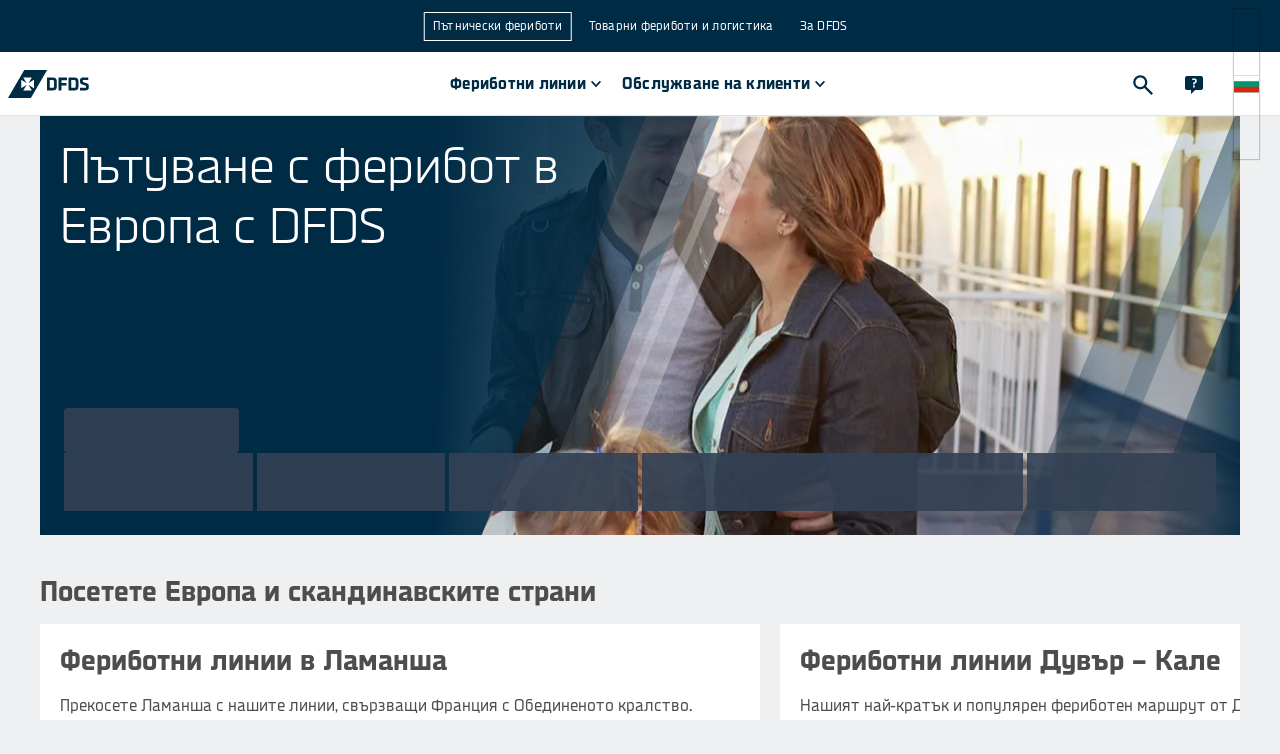

--- FILE ---
content_type: text/html
request_url: https://www.dfds.com/bg-bg/patnicheski-feriboti
body_size: 28304
content:
<!DOCTYPE html><html lang="bg-BG" locale="bg-BG"><head><meta charSet="utf-8"/><meta http-equiv="x-ua-compatible" content="ie=edge"/><meta name="viewport" content="width=device-width, initial-scale=1, shrink-to-fit=no"/><meta data-react-helmet="true" name="msapplication-config" content="/locales/default/favicons/browserconfig.xml"/><meta data-react-helmet="true" name="businessArea" content="PASSENGER"/><meta data-react-helmet="true" name="countryCode" content="BG"/><meta data-react-helmet="true" name="description" content="Планирайте и резервирайте круизи и фериботни пътувания с DFDS в нашата европейска мрежа."/><meta data-react-helmet="true" prefix="og: http://ogp.me/ns#" property="og:site_name" content="DFDS A/S"/><meta data-react-helmet="true" prefix="og: http://ogp.me/ns#" property="og:locale" content="bg-BG"/><meta data-react-helmet="true" prefix="og: http://ogp.me/ns#" property="og:url" content="https://www.dfds.com/bg-bg/patnicheski-feriboti"/><meta data-react-helmet="true" prefix="og: http://ogp.me/ns#" property="og:image" content="https://images.ctfassets.net/mivicpf5zews/mLFaOdzAYKCuQE8yqkkYg/ac773a0ad9da08c033ae7990490037c5/FamilyOnDeck_Sunset_1200x600.jpg"/><meta data-react-helmet="true" prefix="og: http://ogp.me/ns#" property="og:image:width" content="1200"/><meta data-react-helmet="true" prefix="og: http://ogp.me/ns#" property="og:image:height" content="630"/><meta data-react-helmet="true" prefix="og: http://ogp.me/ns#" property="og:title" content="Европейски круизи и фериботи | DFDS"/><meta data-react-helmet="true" prefix="og: http://ogp.me/ns#" property="og:description" content="Планирайте и резервирайте круизи и фериботни пътувания с DFDS в нашата европейска мрежа."/><meta data-react-helmet="true" prefix="og: http://ogp.me/ns#" property="og:type" content="website"/><meta data-react-helmet="true" prefix="og: http://ogp.me/ns#" name="twitter:card" content="summary"/><meta data-react-helmet="true" prefix="og: http://ogp.me/ns#" name="twitter:site" content="@DFDSGroup"/><meta data-react-helmet="true" prefix="og: http://ogp.me/ns#" name="twitter:url" content="https://www.dfds.com/bg-bg/patnicheski-feriboti"/><meta data-react-helmet="true" prefix="og: http://ogp.me/ns#" name="twitter:title" content="Европейски круизи и фериботи | DFDS"/><meta data-react-helmet="true" prefix="og: http://ogp.me/ns#" name="twitter:description" content="Планирайте и резервирайте круизи и фериботни пътувания с DFDS в нашата европейска мрежа."/><meta data-react-helmet="true" prefix="og: http://ogp.me/ns#" name="twitter:image" content="https://images.ctfassets.net/mivicpf5zews/mLFaOdzAYKCuQE8yqkkYg/ac773a0ad9da08c033ae7990490037c5/FamilyOnDeck_Sunset_1200x600.jpg"/><meta data-react-helmet="true" name="google-site-verification" content="fk3gztqtHKkP9d7FN8ze4J5O-aYdxvBJDPS7XS89hPY"/><meta data-react-helmet="true" name="apple-mobile-web-app-title" content="&quot;DFDS A/S"/><meta data-react-helmet="true" name="application-name" content="DFDS A/S"/><meta data-react-helmet="true" property="fb:app_id" content="384624209754088"/><style data-href="/styles.072a4505b8d7a29e9ea7.css" data-identity="gatsby-global-css">.cassie-cookie-modal--footer-extra .cassie-cookie-modal--save-preferences--container button,.cassie-cookie-module .cassie-pre-banner--button--container button{all:unset;background-color:#1a63f5;box-sizing:inherit;color:#fff;cursor:pointer;font-size:16px;font-weight:500;padding:8px 16px;text-align:center;width:100%;&:hover{background-color:#0a50dc}.cassie-view-all--button--icon{display:none}&:not(:last-child){margin-bottom:16px}@media only screen and (min-width:767px){margin-bottom:0!important;width:auto;&:not(:last-child){margin-right:16px}}}.cassie-cookie-module{align-items:center;justify-content:center}.cassie-cookie-module,.cassie-pre-banner>.cassie-pre-banner--text{color:#002b45;font-family:DFDS Sans,sans-serif;font-size:16px;font-weight:400;line-height:24px;a{color:#1a63f5;text-decoration:none;&:hover{text-decoration:none}&:focus{outline:2px solid #1a63f5;outline-offset:2px}&:visited{color:#1a63f5}}}.cassie-cookie-module>.cassie-overlay{background-color:rgba(50,82,104,.9)}.cassie-cookie-module>.cassie-cookie-modal{all:unset;background-color:#fff;box-sizing:inherit;display:flex;flex-direction:column;margin:16px;padding:16px;z-index:999;@media only screen and (min-width:767px){margin-bottom:auto;margin-left:auto;margin-right:auto;margin-top:auto;max-width:600px}}.cassie-cookie-modal--header .cassie-cookie-modal--accept-all{justify-content:flex-end;margin:2px 12px 16px 0}.cassie-cookie-modal .cassie-cookie-modal--footer,.cassie-cookie-modal--footer .cassie-cookie-modal--footer-extra{all:unset;box-sizing:inherit;div{all:unset;box-sizing:inherit}}.cassie-expand-cookies--container{width:calc(100% - 60px)!important;span{padding:2px 0 0}.cassie-expand-cookies--icon{fill:#4d4e4c}.cassie-cookie-group--heading{margin:0 0 0 6px}}.cassie-cookie-modal--group-head-container .cassie-cookie-group--description{font-size:14px;margin:0 0 10px 24px;width:80%}.cassie-cookie--child>.cassie-cookie--child--description,.cassie-cookie--child>.cassie-cookie--child--heading{font-size:14px;margin:0;width:calc(100% - 60px)}.cassie-cookie-modal--group .cassie-cookie-children--container{padding:0 10px 0 34px}.cassie-cookie-modal--tab-group .cassie-cookie-modal--group:last-child{border:0}.cassie-cookie-modal .cassie-cookie-modal--main{border-bottom:2px solid;margin-bottom:16px;max-height:calc(100svh - 162px);overflow:auto}.cassie-cookie-modal--center .cassie-child-cookie--toggle-switch:focus-within{outline:none}.cassie-cookie-modal--center .cassie-toggle-switch--slider{background-color:#acbac3;&:before{bottom:2.5px;left:2px}}.cassie-cookie-modal--center .cassie-toggle-switch--slider--active{background-color:#1a63f5;&:before{left:20px}}.cassie-cookie-modal .cassie-cookie-modal--footer-content,.cassie-cookie-modal--footer-extra .cassie-cookie-modal--footer-image--container,.cassie-cookie-modal--top-header,.cassie-cookie-module .cassie-pre-banner .dfds-logo,.cassie-toggle-switch .cassie-toggle-switch--status{display:none!important}#cassie_strictly_necessary .cassie-toggle-switch--slider{opacity:50%}.cassie-toggle-switch.cassie-child-cookie--toggle-switch{visibility:hidden}.cassie-cookie-module .cassie-pre-banner{all:unset;background-color:#fff;box-sizing:inherit;flex-direction:column;margin:16px;max-height:calc(100vh - 32px)!important;overflow:auto;padding:16px;z-index:999;@media only screen and (min-width:767px){max-width:600px}.cassie-pre-banner--text{margin:unset;padding:unset;width:unset;p{margin:0 0 16px}}.cassie-pre-banner--button--container{all:unset;box-sizing:inherit;display:flex;flex-direction:column;@media only screen and (min-width:767px){flex-direction:row}}}.cassie-manage-cookies--container{display:block!important;margin:0!important;.cassie-manage-cookies--button{align-items:center;background-color:#fff;border:0;border-radius:0;color:transparent;display:flex;justify-content:center;margin:0!important;max-height:40px;max-width:40px;min-height:40px;min-width:40px;padding:5px;&:before{background-image:url(https://images.ctfassets.net/z860498abl84/7pzzaiXUu4LSbKfPoXTkhH/c6b9fcbdf1d48007ac15053afd72e500/img_566379_resized.png);background-size:25px 25px;content:"";height:25px;position:absolute;width:25px}}}.cassie-arrow-down--hover{display:none}@font-face{font-family:swiper-icons;font-style:normal;font-weight:400;src:url("data:application/font-woff;charset=utf-8;base64, [base64]//wADZ2x5ZgAAAywAAADMAAAD2MHtryVoZWFkAAABbAAAADAAAAA2E2+eoWhoZWEAAAGcAAAAHwAAACQC9gDzaG10eAAAAigAAAAZAAAArgJkABFsb2NhAAAC0AAAAFoAAABaFQAUGG1heHAAAAG8AAAAHwAAACAAcABAbmFtZQAAA/gAAAE5AAACXvFdBwlwb3N0AAAFNAAAAGIAAACE5s74hXjaY2BkYGAAYpf5Hu/j+W2+MnAzMYDAzaX6QjD6/4//Bxj5GA8AuRwMYGkAPywL13jaY2BkYGA88P8Agx4j+/8fQDYfA1AEBWgDAIB2BOoAeNpjYGRgYNBh4GdgYgABEMnIABJzYNADCQAACWgAsQB42mNgYfzCOIGBlYGB0YcxjYGBwR1Kf2WQZGhhYGBiYGVmgAFGBiQQkOaawtDAoMBQxXjg/wEGPcYDDA4wNUA2CCgwsAAAO4EL6gAAeNpj2M0gyAACqxgGNWBkZ2D4/wMA+xkDdgAAAHjaY2BgYGaAYBkGRgYQiAHyGMF8FgYHIM3DwMHABGQrMOgyWDLEM1T9/w8UBfEMgLzE////P/5//f/V/xv+r4eaAAeMbAxwIUYmIMHEgKYAYjUcsDAwsLKxc3BycfPw8jEQA/[base64]/uznmfPFBNODM2K7MTQ45YEAZqGP81AmGGcF3iPqOop0r1SPTaTbVkfUe4HXj97wYE+yNwWYxwWu4v1ugWHgo3S1XdZEVqWM7ET0cfnLGxWfkgR42o2PvWrDMBSFj/IHLaF0zKjRgdiVMwScNRAoWUoH78Y2icB/yIY09An6AH2Bdu/UB+yxopYshQiEvnvu0dURgDt8QeC8PDw7Fpji3fEA4z/PEJ6YOB5hKh4dj3EvXhxPqH/SKUY3rJ7srZ4FZnh1PMAtPhwP6fl2PMJMPDgeQ4rY8YT6Gzao0eAEA409DuggmTnFnOcSCiEiLMgxCiTI6Cq5DZUd3Qmp10vO0LaLTd2cjN4fOumlc7lUYbSQcZFkutRG7g6JKZKy0RmdLY680CDnEJ+UMkpFFe1RN7nxdVpXrC4aTtnaurOnYercZg2YVmLN/d/gczfEimrE/fs/bOuq29Zmn8tloORaXgZgGa78yO9/cnXm2BpaGvq25Dv9S4E9+5SIc9PqupJKhYFSSl47+Qcr1mYNAAAAeNptw0cKwkAAAMDZJA8Q7OUJvkLsPfZ6zFVERPy8qHh2YER+3i/BP83vIBLLySsoKimrqKqpa2hp6+jq6RsYGhmbmJqZSy0sraxtbO3sHRydnEMU4uR6yx7JJXveP7WrDycAAAAAAAH//wACeNpjYGRgYOABYhkgZgJCZgZNBkYGLQZtIJsFLMYAAAw3ALgAeNolizEKgDAQBCchRbC2sFER0YD6qVQiBCv/H9ezGI6Z5XBAw8CBK/m5iQQVauVbXLnOrMZv2oLdKFa8Pjuru2hJzGabmOSLzNMzvutpB3N42mNgZGBg4GKQYzBhYMxJLMlj4GBgAYow/P/PAJJhLM6sSoWKfWCAAwDAjgbRAAB42mNgYGBkAIIbCZo5IPrmUn0hGA0AO8EFTQAA")}:root{--swiper-theme-color:#007aff}:host{display:block;margin-left:auto;margin-right:auto;position:relative;z-index:1}.swiper{display:block;list-style:none;margin-left:auto;margin-right:auto;overflow:hidden;padding:0;position:relative;z-index:1}.swiper-vertical>.swiper-wrapper{flex-direction:column}.swiper-wrapper{box-sizing:content-box;display:flex;height:100%;position:relative;transition-property:transform;transition-timing-function:var(--swiper-wrapper-transition-timing-function,initial);width:100%;z-index:1}.swiper-android .swiper-slide,.swiper-ios .swiper-slide,.swiper-wrapper{transform:translateZ(0)}.swiper-horizontal{touch-action:pan-y}.swiper-vertical{touch-action:pan-x}.swiper-slide{display:block;flex-shrink:0;height:100%;position:relative;transition-property:transform;width:100%}.swiper-slide-invisible-blank{visibility:hidden}.swiper-autoheight,.swiper-autoheight .swiper-slide{height:auto}.swiper-autoheight .swiper-wrapper{align-items:flex-start;transition-property:transform,height}.swiper-backface-hidden .swiper-slide{-webkit-backface-visibility:hidden;backface-visibility:hidden;transform:translateZ(0)}.swiper-3d.swiper-css-mode .swiper-wrapper{perspective:1200px}.swiper-3d .swiper-wrapper{transform-style:preserve-3d}.swiper-3d{perspective:1200px}.swiper-3d .swiper-cube-shadow,.swiper-3d .swiper-slide{transform-style:preserve-3d}.swiper-css-mode>.swiper-wrapper{-ms-overflow-style:none;overflow:auto;scrollbar-width:none}.swiper-css-mode>.swiper-wrapper::-webkit-scrollbar{display:none}.swiper-css-mode>.swiper-wrapper>.swiper-slide{scroll-snap-align:start start}.swiper-css-mode.swiper-horizontal>.swiper-wrapper{scroll-snap-type:x mandatory}.swiper-css-mode.swiper-vertical>.swiper-wrapper{scroll-snap-type:y mandatory}.swiper-css-mode.swiper-free-mode>.swiper-wrapper{scroll-snap-type:none}.swiper-css-mode.swiper-free-mode>.swiper-wrapper>.swiper-slide{scroll-snap-align:none}.swiper-css-mode.swiper-centered>.swiper-wrapper:before{content:"";flex-shrink:0;order:9999}.swiper-css-mode.swiper-centered>.swiper-wrapper>.swiper-slide{scroll-snap-align:center center;scroll-snap-stop:always}.swiper-css-mode.swiper-centered.swiper-horizontal>.swiper-wrapper>.swiper-slide:first-child{-webkit-margin-start:var(--swiper-centered-offset-before);margin-inline-start:var(--swiper-centered-offset-before)}.swiper-css-mode.swiper-centered.swiper-horizontal>.swiper-wrapper:before{height:100%;min-height:1px;width:var(--swiper-centered-offset-after)}.swiper-css-mode.swiper-centered.swiper-vertical>.swiper-wrapper>.swiper-slide:first-child{-webkit-margin-before:var(--swiper-centered-offset-before);margin-block-start:var(--swiper-centered-offset-before)}.swiper-css-mode.swiper-centered.swiper-vertical>.swiper-wrapper:before{height:var(--swiper-centered-offset-after);min-width:1px;width:100%}.swiper-3d .swiper-slide-shadow,.swiper-3d .swiper-slide-shadow-bottom,.swiper-3d .swiper-slide-shadow-left,.swiper-3d .swiper-slide-shadow-right,.swiper-3d .swiper-slide-shadow-top{height:100%;left:0;pointer-events:none;position:absolute;top:0;width:100%;z-index:10}.swiper-3d .swiper-slide-shadow{background:rgba(0,0,0,.15)}.swiper-3d .swiper-slide-shadow-left{background-image:linear-gradient(270deg,rgba(0,0,0,.5),transparent)}.swiper-3d .swiper-slide-shadow-right{background-image:linear-gradient(90deg,rgba(0,0,0,.5),transparent)}.swiper-3d .swiper-slide-shadow-top{background-image:linear-gradient(0deg,rgba(0,0,0,.5),transparent)}.swiper-3d .swiper-slide-shadow-bottom{background-image:linear-gradient(180deg,rgba(0,0,0,.5),transparent)}.swiper-lazy-preloader{border:4px solid var(--swiper-preloader-color,var(--swiper-theme-color));border-radius:50%;border-top:4px solid transparent;box-sizing:border-box;height:42px;left:50%;margin-left:-21px;margin-top:-21px;position:absolute;top:50%;transform-origin:50%;width:42px;z-index:10}.swiper-watch-progress .swiper-slide-visible .swiper-lazy-preloader,.swiper:not(.swiper-watch-progress) .swiper-lazy-preloader{animation:swiper-preloader-spin 1s linear infinite}.swiper-lazy-preloader-white{--swiper-preloader-color:#fff}.swiper-lazy-preloader-black{--swiper-preloader-color:#000}@keyframes swiper-preloader-spin{0%{transform:rotate(0deg)}to{transform:rotate(1turn)}}.swiper-pagination{position:absolute;text-align:center;transform:translateZ(0);transition:opacity .3s;z-index:10}.swiper-pagination.swiper-pagination-hidden{opacity:0}.swiper-pagination-disabled>.swiper-pagination,.swiper-pagination.swiper-pagination-disabled{display:none!important}.swiper-horizontal>.swiper-pagination-bullets,.swiper-pagination-bullets.swiper-pagination-horizontal,.swiper-pagination-custom,.swiper-pagination-fraction{bottom:var(--swiper-pagination-bottom,8px);left:0;top:var(--swiper-pagination-top,auto);width:100%}.swiper-pagination-bullets-dynamic{font-size:0;overflow:hidden}.swiper-pagination-bullets-dynamic .swiper-pagination-bullet{position:relative;transform:scale(.33)}.swiper-pagination-bullets-dynamic .swiper-pagination-bullet-active,.swiper-pagination-bullets-dynamic .swiper-pagination-bullet-active-main{transform:scale(1)}.swiper-pagination-bullets-dynamic .swiper-pagination-bullet-active-prev{transform:scale(.66)}.swiper-pagination-bullets-dynamic .swiper-pagination-bullet-active-prev-prev{transform:scale(.33)}.swiper-pagination-bullets-dynamic .swiper-pagination-bullet-active-next{transform:scale(.66)}.swiper-pagination-bullets-dynamic .swiper-pagination-bullet-active-next-next{transform:scale(.33)}.swiper-pagination-bullet{background:var(--swiper-pagination-bullet-inactive-color,#000);border-radius:var(--swiper-pagination-bullet-border-radius,50%);display:inline-block;height:var(--swiper-pagination-bullet-height,var(--swiper-pagination-bullet-size,8px));opacity:var(--swiper-pagination-bullet-inactive-opacity,.2);width:var(--swiper-pagination-bullet-width,var(--swiper-pagination-bullet-size,8px))}button.swiper-pagination-bullet{-webkit-appearance:none;appearance:none;border:none;box-shadow:none;margin:0;padding:0}.swiper-pagination-clickable .swiper-pagination-bullet{cursor:pointer}.swiper-pagination-bullet:only-child{display:none!important}.swiper-pagination-bullet-active{background:var(--swiper-pagination-color,var(--swiper-theme-color));opacity:var(--swiper-pagination-bullet-opacity,1)}.swiper-pagination-vertical.swiper-pagination-bullets,.swiper-vertical>.swiper-pagination-bullets{left:var(--swiper-pagination-left,auto);right:var(--swiper-pagination-right,8px);top:50%;transform:translate3d(0,-50%,0)}.swiper-pagination-vertical.swiper-pagination-bullets .swiper-pagination-bullet,.swiper-vertical>.swiper-pagination-bullets .swiper-pagination-bullet{display:block;margin:var(--swiper-pagination-bullet-vertical-gap,6px) 0}.swiper-pagination-vertical.swiper-pagination-bullets.swiper-pagination-bullets-dynamic,.swiper-vertical>.swiper-pagination-bullets.swiper-pagination-bullets-dynamic{top:50%;transform:translateY(-50%);width:8px}.swiper-pagination-vertical.swiper-pagination-bullets.swiper-pagination-bullets-dynamic .swiper-pagination-bullet,.swiper-vertical>.swiper-pagination-bullets.swiper-pagination-bullets-dynamic .swiper-pagination-bullet{display:inline-block;transition:transform .2s,top .2s}.swiper-horizontal>.swiper-pagination-bullets .swiper-pagination-bullet,.swiper-pagination-horizontal.swiper-pagination-bullets .swiper-pagination-bullet{margin:0 var(--swiper-pagination-bullet-horizontal-gap,4px)}.swiper-horizontal>.swiper-pagination-bullets.swiper-pagination-bullets-dynamic,.swiper-pagination-horizontal.swiper-pagination-bullets.swiper-pagination-bullets-dynamic{left:50%;transform:translateX(-50%);white-space:nowrap}.swiper-horizontal>.swiper-pagination-bullets.swiper-pagination-bullets-dynamic .swiper-pagination-bullet,.swiper-pagination-horizontal.swiper-pagination-bullets.swiper-pagination-bullets-dynamic .swiper-pagination-bullet{transition:transform .2s,left .2s}.swiper-horizontal.swiper-rtl>.swiper-pagination-bullets-dynamic .swiper-pagination-bullet{transition:transform .2s,right .2s}.swiper-pagination-fraction{color:var(--swiper-pagination-fraction-color,inherit)}.swiper-pagination-progressbar{background:var(--swiper-pagination-progressbar-bg-color,rgba(0,0,0,.25));position:absolute}.swiper-pagination-progressbar .swiper-pagination-progressbar-fill{background:var(--swiper-pagination-color,var(--swiper-theme-color));height:100%;left:0;position:absolute;top:0;transform:scale(0);transform-origin:left top;width:100%}.swiper-rtl .swiper-pagination-progressbar .swiper-pagination-progressbar-fill{transform-origin:right top}.swiper-horizontal>.swiper-pagination-progressbar,.swiper-pagination-progressbar.swiper-pagination-horizontal,.swiper-pagination-progressbar.swiper-pagination-vertical.swiper-pagination-progressbar-opposite,.swiper-vertical>.swiper-pagination-progressbar.swiper-pagination-progressbar-opposite{height:var(--swiper-pagination-progressbar-size,4px);left:0;top:0;width:100%}.swiper-horizontal>.swiper-pagination-progressbar.swiper-pagination-progressbar-opposite,.swiper-pagination-progressbar.swiper-pagination-horizontal.swiper-pagination-progressbar-opposite,.swiper-pagination-progressbar.swiper-pagination-vertical,.swiper-vertical>.swiper-pagination-progressbar{height:100%;left:0;top:0;width:var(--swiper-pagination-progressbar-size,4px)}.swiper-pagination-lock{display:none}:root{--swiper-navigation-size:44px}.swiper-button-next,.swiper-button-prev{align-items:center;color:var(--swiper-navigation-color,var(--swiper-theme-color));cursor:pointer;display:flex;height:var(--swiper-navigation-size);justify-content:center;margin-top:calc(0px - var(--swiper-navigation-size)/2);position:absolute;top:var(--swiper-navigation-top-offset,50%);width:calc(var(--swiper-navigation-size)/44*27);z-index:10}.swiper-button-next.swiper-button-disabled,.swiper-button-prev.swiper-button-disabled{cursor:auto;opacity:.35;pointer-events:none}.swiper-button-next.swiper-button-hidden,.swiper-button-prev.swiper-button-hidden{cursor:auto;opacity:0;pointer-events:none}.swiper-navigation-disabled .swiper-button-next,.swiper-navigation-disabled .swiper-button-prev{display:none!important}.swiper-button-next svg,.swiper-button-prev svg{height:100%;object-fit:contain;transform-origin:center;width:100%}.swiper-rtl .swiper-button-next svg,.swiper-rtl .swiper-button-prev svg{transform:rotate(180deg)}.swiper-button-prev,.swiper-rtl .swiper-button-next{left:var(--swiper-navigation-sides-offset,10px);right:auto}.swiper-button-lock{display:none}.swiper-button-next:after,.swiper-button-prev:after{font-family:swiper-icons;font-size:var(--swiper-navigation-size);font-variant:normal;letter-spacing:0;line-height:1;text-transform:none!important}.swiper-button-prev:after,.swiper-rtl .swiper-button-next:after{content:"prev"}.swiper-button-next,.swiper-rtl .swiper-button-prev{left:auto;right:var(--swiper-navigation-sides-offset,10px)}.swiper-button-next:after,.swiper-rtl .swiper-button-prev:after{content:"next"}</style><style data-emotion="css-global 1nptt4v">*,::before,::after{background-repeat:no-repeat;box-sizing:inherit;}::before,::after{-webkit-text-decoration:inherit;text-decoration:inherit;vertical-align:inherit;}figcaption,figure,main{display:block;}hr{box-sizing:content-box;height:0;overflow:visible;}a{background-color:transparent;text-decoration-skip:objects;}ul{list-style:none;margin-left:0;margin-right:0;}abbr[title]{border-bottom:none;-webkit-text-decoration:underline;text-decoration:underline;-webkit-text-decoration:underline dotted;text-decoration:underline dotted;}b,strong{font-weight:bolder;}small{font-size:80%;}audio,canvas,iframe,img,svg,video{vertical-align:middle;}audio,video{display:inline-block;}img{border-style:none;}svg{fill:currentColor;}svg:not(:root){overflow:visible;}table{border-collapse:collapse;}button,input,optgroup,select,textarea{margin:0;}button,input,select,textarea{font-family:inherit;background-color:transparent;color:inherit;font-size:inherit;line-height:inherit;}select,input:not([type='radio']):not([type='checkbox']){-webkit-appearance:none;-moz-appearance:none;-ms-appearance:none;appearance:none;border-radius:0;box-shadow:none;}button,select{text-transform:none;}select{box-sizing:border-box;}textarea{overflow:auto;resize:vertical;border-radius:0;}a,area,button,input,label,select,summary,textarea,[tabindex='0']{touch-action:manipulation;}button::-moz-focus-inner,[type='button']::-moz-focus-inner,[type='reset']::-moz-focus-inner,[type='submit']::-moz-focus-inner{border-style:none;padding:0;}[hidden]{display:none;}[aria-busy='true']{cursor:progress;}[aria-controls]{cursor:pointer;}[aria-hidden='false'][hidden]:not(:focus){clip:rect(0, 0, 0, 0);display:inherit;position:absolute;}[aria-disabled]{cursor:default;}@font-face{font-family:DFDS;src:url(https://unpkg.com/@dfds-ui/fonts@0.0.42/fonts/DFDS-Regular.woff2) format('woff2');font-weight:400;font-style:normal;font-display:fallback;}@font-face{font-family:DFDS;src:url(https://unpkg.com/@dfds-ui/fonts@0.0.42/fonts/DFDS-Italic.woff2) format('woff2');font-weight:400;font-style:italic;font-display:fallback;}@font-face{font-family:DFDS;src:url(https://unpkg.com/@dfds-ui/fonts@0.0.42/fonts/DFDS-Bold.woff2) format('woff2');font-weight:700;font-style:normal;font-display:fallback;}@font-face{font-family:DFDS;src:url(https://unpkg.com/@dfds-ui/fonts@0.0.42/fonts/DFDS-Light.woff2) format('woff2');font-weight:300;font-style:normal;font-display:fallback;}html{margin:0;height:100%;width:100%;font-family:DFDS,Verdana,system-ui,Arial,"Helvetica Neue",Helvetica,sans-serif;color:#4d4e4c;background-color:#eef0f1;-webkit-font-smoothing:antialiased;-moz-osx-font-smoothing:grayscale;overflow-y:scroll;overflow-x:hidden;box-sizing:border-box;-webkit-text-size-adjust:100%;-moz-text-size-adjust:100%;-ms-text-size-adjust:100%;text-size-adjust:100%;-ms-overflow-style:scrollbar;}body{margin:0;width:100%;height:100vh;}::selection{background-color:#49a2df;color:#fff;text-shadow:none;}.js-focus-visible :focus:not([data-focus-visible-added]){outline:none;}</style><style data-emotion="css-global 1fci5sd">button[aria-label='renew-consent']{border:none;z-index:3100!important;}html{background-color:#eef0f1;overflow-y:scroll;}html.locked{overflow-y:hidden;}body{min-width:320px;}img{max-width:100%;}a{color:#49a2df;-webkit-text-decoration:none;text-decoration:none;}a:visited{color:#49a2df;}a:hover{color:#49a2df;}a:active{color:#49a2df;}p{line-height:1.6;margin-top:0;margin-bottom:16px;}p:first-of-type{margin-top:0;}ul{padding-left:15px;list-style-type:disc;}ul li{margin-bottom:15px;margin-left:10px;}svg{fill:inherit;}</style><style data-emotion="css 2wuyta 1oo8noh dieixr 1fnjagi 1tmggl7 16nn64e 1mve3c2 cknfzo 16y1dyg 1uprky1 13o15bu 4tqk3n ekc0sk 1ycgr4r 1ym15hi ueybkx sdjhl nproyl 1hptfj2 1bx2yqp 1jpl8a4 oossmy dn6w4t 1957bmb 2ltp3h 19by89z fhb7ly 1eoy87d 1403uw8 19ckfbe 1j6h984 1v2d2yt 1ava6j 10yhdk9 vabva8 1a222nk kwcjn1 1us23ma 1i58yvp pk4qwz 1p46mom ja6mmb h1um1g dzf0or 1ej4gtp jjnwyg 1tlzqdc ad8zd3 1qrokqv 1qs0xcg cp4xhz jdgh58 70qvj9 czscln qsoiqy 1u9oa26 1d3w5wq 8psl4w 1av6r1n toh7fa 1n3873k 7p56bh 241ztg tfyn9k bjn8wh 196rq11 1ytzv3i 15jau33 t2h1tu o8aaqv 1onhxu8">.css-2wuyta{display:grid;grid-template-rows:auto 1fr auto;grid-template-columns:minmax(0, 1fr);min-height:100vh;height:100%;}.css-2wuyta header{grid-row:1;}.css-2wuyta main{grid-row:2;}.css-1oo8noh{background-color:#eef0f1;}.css-dieixr{display:grid;margin:0 auto;grid-template-columns:repeat(12, 1fr);max-width:1200px;grid-row-gap:0;grid-column-gap:2rem;padding-top:0;padding-bottom:0;}@media (max-width: 1280px){.css-dieixr{max-width:unset;margin-left:40px;margin-right:40px;}}@media (max-width: 767px){.css-dieixr{margin-left:0;margin-right:0;grid-column-gap:1rem;}}.css-1fnjagi{grid-column:span 12;width:100%;max-width:100%;}@media (min-width: 768px){.css-1fnjagi{grid-column:span 12;}}@media (min-width: 1026px){.css-1fnjagi{grid-column:span 12;}}@media (min-width: 1281px){.css-1fnjagi{grid-column:span 12;}}.css-1tmggl7{position:relative;display:block;height:auto;min-height:315px;margin-bottom:40px;}@media (min-width: 768px){.css-1tmggl7{min-height:505px;}}@media (min-width: 1026px){.css-1tmggl7{display:-webkit-box;display:-webkit-flex;display:-ms-flexbox;display:flex;-webkit-flex-direction:column;-ms-flex-direction:column;flex-direction:column;min-height:419px;max-height:603px;}}.css-16nn64e{position:relative;width:100%;height:100%;overflow:hidden;}@media (min-width: 1026px){.css-16nn64e{position:absolute;}}.css-1mve3c2{position:relative;overflow:hidden;width:100%;height:100%;aspect-ratio:2/1;}.css-cknfzo{position:absolute;top:50%;left:50%;-webkit-transform:translate(-50%, -50%);-moz-transform:translate(-50%, -50%);-ms-transform:translate(-50%, -50%);transform:translate(-50%, -50%);max-height:none;max-width:none;width:100%;height:100%;padding:0;}.css-16y1dyg{height:100%;object-fit:cover;object-position:center;width:100%;}.css-1uprky1{position:absolute;top:0;right:0;bottom:0;left:0;display:block;}.css-13o15bu{position:absolute;left:-400px;top:-400px;width:800px;}@media (min-width: 768px){.css-13o15bu{left:-400px;top:-200px;}}@media (min-width: 1026px){.css-13o15bu{left:0;top:0;}}.css-4tqk3n{stop-color:#002B45;fill:#002B45;}.css-ekc0sk{position:absolute;right:0;bottom:-300px;width:300px;}@media (min-width: 768px){.css-ekc0sk{bottom:-150px;}}@media (min-width: 1026px){.css-ekc0sk{bottom:0;}}.css-1ycgr4r{display:-webkit-box;display:-webkit-flex;display:-ms-flexbox;display:flex;background-color:#002B45;-webkit-flex-direction:column;-ms-flex-direction:column;flex-direction:column;-webkit-box-pack:justify;-webkit-justify-content:space-between;justify-content:space-between;-webkit-align-items:flex-start;-webkit-box-align:flex-start;-ms-flex-align:flex-start;align-items:flex-start;}@media (min-width: 1026px){.css-1ycgr4r{-webkit-box-flex:1;-webkit-flex-grow:1;-ms-flex-positive:1;flex-grow:1;background-color:transparent;z-index:1;}}.css-1ym15hi{padding:20px;}@media (min-width: 1026px){.css-1ym15hi{max-width:45%;}}.css-ueybkx>div,.css-ueybkx>h1{font-size:30px;line-height:36px;font-weight:300;color:#FFFFFF;margin:0;}@media (min-width: 768px){.css-ueybkx>div,.css-ueybkx>h1{font-size:50px;line-height:60px;}}.css-sdjhl{margin:0 0 16px 0;color:#002b45;font-size:50px;font-weight:300;line-height:1.2;color:#FFFFFF;}@media (max-width: 575px){.css-sdjhl{font-size:30px;}}.css-nproyl{width:100%;background:transparent;display:-webkit-box;display:-webkit-flex;display:-ms-flexbox;display:flex;}@media (min-width: 1026px){.css-nproyl{padding:16px;}}.css-1hptfj2{margin-top:auto;width:100%;}.css-1bx2yqp{position:relative;padding:16px;display:-webkit-box;display:-webkit-flex;display:-ms-flexbox;display:flex;-webkit-flex-direction:column;-ms-flex-direction:column;flex-direction:column;gap:8px;}@media (min-width: 1026px){.css-1bx2yqp{padding:8px;}}.css-1jpl8a4{display:-webkit-box;display:-webkit-flex;display:-ms-flexbox;display:flex;-webkit-flex-direction:row;-ms-flex-direction:row;flex-direction:row;-webkit-align-items:center;-webkit-box-align:center;-ms-flex-align:center;align-items:center;height:45px;}.css-oossmy{-webkit-animation:pulse 2s cubic-bezier(0.4, 0, 0.6, 1) infinite;animation:pulse 2s cubic-bezier(0.4, 0, 0.6, 1) infinite;background-color:#334155;height:100%;width:175px;border-radius:4px;}@-webkit-keyframes pulse{50%{opacity:0.5;}}@keyframes pulse{50%{opacity:0.5;}}.css-dn6w4t{display:grid;grid-template-columns:repeat(12, 1fr);gap:8px;background-color:transparent;}@media (min-width: 1026px){.css-dn6w4t{grid-template-columns:repeat(6, 1fr);grid-template-rows:1fr;gap:4px;}}.css-1957bmb{height:58px;width:100%;border:none;border-color:#e2e8f0;}@media (min-width: 1024px){.css-1957bmb:not(:last-child){border-right:none;}}.css-1957bmb.col-span-12{grid-column:span 12;}@media (min-width: 768px){.css-1957bmb.md-col-span-6{grid-column:span 6;}}@media (min-width: 1024px){.css-1957bmb.lg-col-auto{grid-column:auto;}}@media (min-width: 1024px){.css-1957bmb.lg-col-span-2{grid-column:span 2;}}@media (min-width: 1024px){.css-1957bmb.lg-col-span-1{grid-column:span 1;}}.css-2ltp3h{-webkit-animation:pulse 2s cubic-bezier(0.4, 0, 0.6, 1) infinite;animation:pulse 2s cubic-bezier(0.4, 0, 0.6, 1) infinite;background-color:#334155;height:100%;width:100%;}@-webkit-keyframes pulse{50%{opacity:0.5;}}@keyframes pulse{50%{opacity:0.5;}}.css-19by89z{height:58px;width:100%;border:none;border-color:#e2e8f0;height:54px;width:100%;}@media (min-width: 1024px){.css-19by89z:not(:last-child){border-right:none;}}.css-19by89z.col-span-12{grid-column:span 12;}@media (min-width: 768px){.css-19by89z.md-col-span-6{grid-column:span 6;}}@media (min-width: 1024px){.css-19by89z.lg-col-auto{grid-column:auto;}}@media (min-width: 1024px){.css-19by89z.lg-col-span-2{grid-column:span 2;}}@media (min-width: 1024px){.css-19by89z.lg-col-span-1{grid-column:span 1;}}@media (min-width: 768px){.css-19by89z{height:58px;}}.css-fhb7ly{-webkit-animation:pulse 2s cubic-bezier(0.4, 0, 0.6, 1) infinite;animation:pulse 2s cubic-bezier(0.4, 0, 0.6, 1) infinite;background-color:#334155;height:54px;width:100%;}@-webkit-keyframes pulse{50%{opacity:0.5;}}@keyframes pulse{50%{opacity:0.5;}}@media (min-width: 768px){.css-fhb7ly{height:58px;}}.css-1eoy87d{display:-webkit-box;display:-webkit-flex;display:-ms-flexbox;display:flex;-webkit-box-pack:justify;-webkit-justify-content:space-between;justify-content:space-between;}.css-1403uw8{margin:0 0 16px 0;font-size:28px;font-weight:bold;line-height:1.2;margin-left:20px;margin-right:20px;}@media (min-width: 768px){.css-1403uw8{margin-left:0;margin-right:0;}}.css-19ckfbe{display:-webkit-box;display:-webkit-flex;display:-ms-flexbox;display:flex;-webkit-box-flex-wrap:nowrap;-webkit-flex-wrap:nowrap;-ms-flex-wrap:nowrap;flex-wrap:nowrap;overflow-x:auto;-webkit-box-pack:justify;-webkit-justify-content:space-between;justify-content:space-between;margin-bottom:20px;scrollbar-color:#4d4e4c29 transparent;}.css-19ckfbe::-webkit-scrollbar{height:0.5em;width:0.1em;}.css-19ckfbe::-webkit-scrollbar-track{background:transparent;}.css-19ckfbe::-webkit-scrollbar-thumb{background:#4d4e4c29;}@media (min-width: 1026px){.css-19ckfbe{margin-bottom:0;}}@media (min-width: 1281px){.css-19ckfbe{-webkit-box-flex-wrap:wrap;-webkit-flex-wrap:wrap;-ms-flex-wrap:wrap;flex-wrap:wrap;}}.css-19ckfbe >div{-webkit-flex:0 0 70%;-ms-flex:0 0 70%;flex:0 0 70%;min-width:292px;margin-bottom:20px;}@media (min-width: 1026px){.css-19ckfbe >div{-webkit-flex:0 0 60%;-ms-flex:0 0 60%;flex:0 0 60%;min-width:unset;margin-bottom:40px;}}@media (min-width: 1281px){.css-19ckfbe >div{margin-right:0!important;}.css-19ckfbe >div[md="6"],.css-19ckfbe >div[lg="6"]{-webkit-flex:0 0 calc(50% - 20px);-ms-flex:0 0 calc(50% - 20px);flex:0 0 calc(50% - 20px);}.css-19ckfbe >div[lg="4"]{-webkit-flex:0 0 calc(33.33% - 26.66px);-ms-flex:0 0 calc(33.33% - 26.66px);flex:0 0 calc(33.33% - 26.66px);}.css-19ckfbe >div[lg="3"]{-webkit-flex:0 0 calc(25% - 30px);-ms-flex:0 0 calc(25% - 30px);flex:0 0 calc(25% - 30px);}}.css-19ckfbe >div:not(:last-child){margin-right:20px;}.css-1j6h984{background-color:#FFFFFF;margin-bottom:20px;}.css-1v2d2yt{display:-webkit-box;display:-webkit-flex;display:-ms-flexbox;display:flex;-webkit-flex-direction:row;-ms-flex-direction:row;flex-direction:row;-webkit-box-flex-wrap:nowrap;-webkit-flex-wrap:nowrap;-ms-flex-wrap:nowrap;flex-wrap:nowrap;-webkit-box-pack:start;-ms-flex-pack:start;-webkit-justify-content:flex-start;justify-content:flex-start;-webkit-align-items:stretch;-webkit-box-align:stretch;-ms-flex-align:stretch;align-items:stretch;-webkit-align-content:stretch;-ms-flex-line-pack:stretch;align-content:stretch;-webkit-flex:initial;-ms-flex:initial;flex:initial;gap:initial;-webkit-flex-direction:column;-ms-flex-direction:column;flex-direction:column;-webkit-flex:1;-ms-flex:1;flex:1;height:100%;}.css-1ava6j{display:-webkit-box;display:-webkit-flex;display:-ms-flexbox;display:flex;-webkit-flex-direction:row;-ms-flex-direction:row;flex-direction:row;-webkit-box-flex-wrap:nowrap;-webkit-flex-wrap:nowrap;-ms-flex-wrap:nowrap;flex-wrap:nowrap;-webkit-box-pack:start;-ms-flex-pack:start;-webkit-justify-content:flex-start;justify-content:flex-start;-webkit-align-items:stretch;-webkit-box-align:stretch;-ms-flex-align:stretch;align-items:stretch;-webkit-align-content:stretch;-ms-flex-line-pack:stretch;align-content:stretch;-webkit-flex:initial;-ms-flex:initial;flex:initial;gap:initial;color:#4d4e4c;-webkit-flex:1 0 auto;-ms-flex:1 0 auto;flex:1 0 auto;height:100%;-webkit-flex-direction:column;-ms-flex-direction:column;flex-direction:column;-webkit-box-pack:start;-ms-flex-pack:start;-webkit-justify-content:start;justify-content:start;}@media (max-width: 1024px){.css-1ava6j{-webkit-flex-direction:column;-ms-flex-direction:column;flex-direction:column;}}.css-vabva8{position:relative;overflow:hidden;}.css-1a222nk{position:relative;overflow:hidden;width:100%;height:100%;aspect-ratio:3/2;}.css-kwcjn1{height:100%;object-fit:cover;width:100%;}.css-1us23ma{padding:0 20px 20px;text-align:right;position:absolute;bottom:-1px;right:-30px;-webkit-transform:skewX(-30deg);-moz-transform:skewX(-30deg);-ms-transform:skewX(-30deg);transform:skewX(-30deg);padding:0;background-color:#49a2df;}.css-1i58yvp{padding:10px 50px 10px 30px;color:#ffffff;-webkit-transform:skewX(30deg);-moz-transform:skewX(30deg);-ms-transform:skewX(30deg);transform:skewX(30deg);}.css-pk4qwz{font-family:Verdana,system-ui,Arial,"Helvetica Neue",Helvetica,sans-serif;font-size:12px;font-weight:400;line-height:1.334;}.css-1p46mom{display:-webkit-box;display:-webkit-flex;display:-ms-flexbox;display:flex;-webkit-align-items:flex-end;-webkit-box-align:flex-end;-ms-flex-align:flex-end;align-items:flex-end;-webkit-box-pack:end;-ms-flex-pack:end;-webkit-justify-content:flex-end;justify-content:flex-end;-webkit-flex-direction:row;-ms-flex-direction:row;flex-direction:row;}.css-ja6mmb{font-family:DFDS,Verdana,system-ui,Arial,"Helvetica Neue",Helvetica,sans-serif;font-weight:300;font-size:24px;line-height:1.334;margin:0 4px 0 0;}.css-h1um1g{font-family:DFDS,Verdana,system-ui,Arial,"Helvetica Neue",Helvetica,sans-serif;font-weight:700;font-size:28px;line-height:1.286;font-size:40px;line-height:1;}.css-dzf0or{font-family:Verdana,system-ui,Arial,"Helvetica Neue",Helvetica,sans-serif;font-size:12px;font-weight:400;line-height:1.334;color:#ffffff;}.css-1ej4gtp{padding:20px;color:#4d4e4c;}.css-jjnwyg{margin:0 0 16px 0;font-size:28px;font-weight:bold;line-height:1.2;}.css-1tlzqdc p,.css-1tlzqdc div{max-width:100%;margin-bottom:0;}.css-1tlzqdc table{max-width:100%;width:100%;margin:16px 0;}.css-1tlzqdc table thead tr th{padding:10px 14px;text-align:left;vertical-align:bottom;font-size:16px;line-height:20px;font-weight:700;}.css-1tlzqdc table tbody tr:nth-of-type(odd){background-color:#bbddf340;}.css-1tlzqdc table tbody tr td{padding:10px 14px;font-size:14px;line-height:20px;border-right:1px solid #FFFFFF;}.css-1tlzqdc table tbody tr td:first-of-type{font-weight:700;}.css-1tlzqdc ul{list-style-type:disc;}.css-ad8zd3{display:-webkit-box;display:-webkit-flex;display:-ms-flexbox;display:flex;-webkit-flex-direction:row;-ms-flex-direction:row;flex-direction:row;-webkit-box-flex-wrap:nowrap;-webkit-flex-wrap:nowrap;-ms-flex-wrap:nowrap;flex-wrap:nowrap;-webkit-box-pack:start;-ms-flex-pack:start;-webkit-justify-content:flex-start;justify-content:flex-start;-webkit-align-items:stretch;-webkit-box-align:stretch;-ms-flex-align:stretch;align-items:stretch;-webkit-align-content:stretch;-ms-flex-line-pack:stretch;align-content:stretch;-webkit-flex:initial;-ms-flex:initial;flex:initial;gap:initial;color:#4d4e4c;-webkit-flex:1 0 auto;-ms-flex:1 0 auto;flex:1 0 auto;height:100%;-webkit-flex-direction:row;-ms-flex-direction:row;flex-direction:row;-webkit-box-pack:start;-ms-flex-pack:start;-webkit-justify-content:start;justify-content:start;}@media (max-width: 1024px){.css-ad8zd3{-webkit-flex-direction:column;-ms-flex-direction:column;flex-direction:column;}}.css-1qrokqv{display:-webkit-box;display:-webkit-flex;display:-ms-flexbox;display:flex;-webkit-flex-direction:row;-ms-flex-direction:row;flex-direction:row;-webkit-box-flex-wrap:nowrap;-webkit-flex-wrap:nowrap;-ms-flex-wrap:nowrap;flex-wrap:nowrap;-webkit-box-pack:start;-ms-flex-pack:start;-webkit-justify-content:flex-start;justify-content:flex-start;-webkit-align-items:stretch;-webkit-box-align:stretch;-ms-flex-align:stretch;align-items:stretch;-webkit-align-content:stretch;-ms-flex-line-pack:stretch;align-content:stretch;-webkit-flex:1 1 calc(66.666667% - 30px);-ms-flex:1 1 calc(66.666667% - 30px);flex:1 1 calc(66.666667% - 30px);gap:initial;-webkit-order:2;-ms-flex-order:2;order:2;overflow:hidden;}@media (max-width: 1024px){.css-1qrokqv{-webkit-order:initial;-ms-flex-order:initial;order:initial;}}.css-1qs0xcg{display:-webkit-box;display:-webkit-flex;display:-ms-flexbox;display:flex;-webkit-flex-direction:column;-ms-flex-direction:column;flex-direction:column;-webkit-box-flex-wrap:nowrap;-webkit-flex-wrap:nowrap;-ms-flex-wrap:nowrap;flex-wrap:nowrap;-webkit-box-pack:start;-ms-flex-pack:start;-webkit-justify-content:flex-start;justify-content:flex-start;-webkit-align-items:stretch;-webkit-box-align:stretch;-ms-flex-align:stretch;align-items:stretch;-webkit-align-content:stretch;-ms-flex-line-pack:stretch;align-content:stretch;-webkit-flex:1 1 33.333333%;-ms-flex:1 1 33.333333%;flex:1 1 33.333333%;gap:initial;padding:20px;color:#4d4e4c;}.css-cp4xhz p,.css-cp4xhz div{max-width:100%;}.css-cp4xhz table{max-width:100%;width:100%;margin:16px 0;}.css-cp4xhz table thead tr th{padding:10px 14px;text-align:left;vertical-align:bottom;font-size:16px;line-height:20px;font-weight:700;}.css-cp4xhz table tbody tr:nth-of-type(odd){background-color:#bbddf340;}.css-cp4xhz table tbody tr td{padding:10px 14px;font-size:14px;line-height:20px;border-right:1px solid #FFFFFF;}.css-cp4xhz table tbody tr td:first-of-type{font-weight:700;}.css-cp4xhz ul{list-style-type:disc;}.css-jdgh58{margin-top:auto;-webkit-align-self:flex-end;-ms-flex-item-align:flex-end;align-self:flex-end;color:#49a2df;text-transform:uppercase;display:-webkit-box;display:-webkit-flex;display:-ms-flexbox;display:flex;-webkit-flex-direction:column;-ms-flex-direction:column;flex-direction:column;-webkit-align-items:flex-end;-webkit-box-align:flex-end;-ms-flex-align:flex-end;align-items:flex-end;}.css-jdgh58 a,.css-jdgh58 a:visited{color:#49a2df;}.css-jdgh58 a:not(:last-of-type),.css-jdgh58 div:not(:last-of-type){margin-bottom:16px;}.css-jdgh58 div{display:-webkit-box;display:-webkit-flex;display:-ms-flexbox;display:flex;-webkit-flex-direction:column;-ms-flex-direction:column;flex-direction:column;-webkit-align-items:flex-end;-webkit-box-align:flex-end;-ms-flex-align:flex-end;align-items:flex-end;}.css-70qvj9{display:-webkit-box;display:-webkit-flex;display:-ms-flexbox;display:flex;-webkit-align-items:center;-webkit-box-align:center;-ms-flex-align:center;align-items:center;}.css-czscln{text-transform:uppercase;text-align:right;font-weight:700;-webkit-order:1;-ms-flex-order:1;order:1;}.css-qsoiqy{-webkit-order:2;-ms-flex-order:2;order:2;margin:0 0 0 10px;}.css-1u9oa26{display:-webkit-box;display:-webkit-flex;display:-ms-flexbox;display:flex;-webkit-flex-direction:row;-ms-flex-direction:row;flex-direction:row;-webkit-box-flex-wrap:nowrap;-webkit-flex-wrap:nowrap;-ms-flex-wrap:nowrap;flex-wrap:nowrap;-webkit-box-pack:start;-ms-flex-pack:start;-webkit-justify-content:flex-start;justify-content:flex-start;-webkit-align-items:stretch;-webkit-box-align:stretch;-ms-flex-align:stretch;align-items:stretch;-webkit-align-content:stretch;-ms-flex-line-pack:stretch;align-content:stretch;-webkit-flex:1 1 calc(66.666667% - 30px);-ms-flex:1 1 calc(66.666667% - 30px);flex:1 1 calc(66.666667% - 30px);gap:initial;-webkit-order:initial;-ms-flex-order:initial;order:initial;overflow:hidden;}@media (max-width: 1024px){.css-1u9oa26{-webkit-order:initial;-ms-flex-order:initial;order:initial;}}.css-1d3w5wq{width:100%;}.css-8psl4w{margin:16px 0 32px;padding:0;}.css-1av6r1n{display:-webkit-box;display:-webkit-flex;display:-ms-flexbox;display:flex;-webkit-flex-direction:row;-ms-flex-direction:row;flex-direction:row;-webkit-box-flex-wrap:nowrap;-webkit-flex-wrap:nowrap;-ms-flex-wrap:nowrap;flex-wrap:nowrap;-webkit-box-pack:start;-ms-flex-pack:start;-webkit-justify-content:flex-start;justify-content:flex-start;-webkit-align-items:center;-webkit-box-align:center;-ms-flex-align:center;align-items:center;-webkit-align-content:stretch;-ms-flex-line-pack:stretch;align-content:stretch;-webkit-flex:initial;-ms-flex:initial;flex:initial;-webkit-text-decoration:none;text-decoration:none;text-align:left;box-sizing:border-box;position:relative;padding:0 1rem;padding-top:0;padding-bottom:0;border:none;min-height:3rem;background-color:#FFFFFF;color:#49a2df;margin:0 0 16px 0;padding:0;min-height:1rem;}button.css-1av6r1n{width:100%;box-sizing:border-box;}@media all and (-ms-high-contrast: none),(-ms-high-contrast: active){.css-1av6r1n:before{content:'';height:3rem;}}.css-toh7fa{width:auto;height:1.5rem;min-width:1.5rem;object-fit:contain;-webkit-flex-shrink:0;-ms-flex-negative:0;flex-shrink:0;color:#5087ac;-webkit-flex:0;-ms-flex:0;flex:0;fill:#5087ac;margin:0;}.css-toh7fa:not(:last-child){margin-right:.5rem;}.css-1n3873k{font-family:DFDS,Verdana,system-ui,Arial,"Helvetica Neue",Helvetica,sans-serif;font-size:16px;font-weight:400;line-height:1.25;-webkit-flex:1;-ms-flex:1;flex:1;-webkit-flex-basis:auto;-ms-flex-preferred-size:auto;flex-basis:auto;-webkit-user-select:none;-moz-user-select:none;-ms-user-select:none;user-select:none;white-space:normal;-webkit-user-select:none;-moz-user-select:none;-ms-user-select:none;user-select:none;margin:0;color:#002b45;line-height:20px;}.css-1n3873k:not(:last-child){margin-right:.5rem;}.css-1n3873k span{margin-left:0;}.css-7p56bh{margin-bottom:20px;}.css-241ztg{color:#002b45;font-weight:bold;line-height:1.25;margin-bottom:4px;display:block;}.css-tfyn9k{color:#49a2df;padding-left:5px;}.css-bjn8wh{position:relative;}.css-196rq11{width:100%;border:1px solid #4d4e4cb3;background-color:#FFFFFF;line-height:20px;font-size:16px;height:50px;padding:14px;margin-bottom:4px;}.css-196rq11:focus{border:2px solid #49a2df;outline:0;}.css-196rq11[aria-invalid='true']{border:2px solid #be1e2d;}.css-196rq11:focus,.css-196rq11[aria-invalid='true']{padding:13px;}.css-196rq11[disabled]{pointer-events:none;color:#4d4e4c4d;border:1px solid #4d4e4c4d;opacity:1;}.css-196rq11::-webkit-input-placeholder{color:#4d4e4c4d;opacity:1;}.css-196rq11::-moz-placeholder{color:#4d4e4c4d;opacity:1;}.css-196rq11:-ms-input-placeholder{color:#4d4e4c4d;opacity:1;}.css-196rq11::placeholder{color:#4d4e4c4d;opacity:1;}.css-196rq11:-ms-input-placeholder{color:#4d4e4c4d;}.css-196rq11::-ms-input-placeholder{color:#4d4e4c4d;}.css-1ytzv3i{display:-webkit-box;display:-webkit-flex;display:-ms-flexbox;display:flex;-webkit-align-items:center;-webkit-box-align:center;-ms-flex-align:center;align-items:center;-webkit-box-flex-wrap:nowrap;-webkit-flex-wrap:nowrap;-ms-flex-wrap:nowrap;flex-wrap:nowrap;position:relative;border:#4d4e4cb3;cursor:pointer;margin-bottom:10px;-webkit-align-items:flex-start;-webkit-box-align:flex-start;-ms-flex-align:flex-start;align-items:flex-start;}.css-1ytzv3i input{border:0;clip:rect(0 0 0 0);height:auto;margin:0;overflow:hidden;padding:0;position:absolute;width:1px;white-space:nowrap;}.css-1ytzv3i input:checked +i{border-width:2px;}.css-1ytzv3i input:not(:disabled):focus+i,[data-js-focus-visible] .css-1ytzv3i input:not(:disabled)[data-focus-visible-added]:focus+i{border:2px solid #49a2df;}[data-js-focus-visible] .css-1ytzv3i input:not(:disabled):focus+i{border:1px solid #4d4e4cb3;}.css-1ytzv3i input:not(:disabled):focus:not(:focus-visible)+i{border:1px solid #4d4e4cb3;}.css-1ytzv3i input:not(:disabled):focus+i:after,[data-js-focus-visible] .css-1ytzv3i input:not(:disabled)[data-focus-visible-added]:focus+i:after{opacity:1;}[data-js-focus-visible] .css-1ytzv3i input:not(:disabled):focus+i:after{opacity:0;}.css-1ytzv3i input:not(:disabled):focus:not(:focus-visible)+i:after{opacity:0;}.css-1ytzv3i input:not(:disabled):hover+i,[data-js-focus-visible] .css-1ytzv3i input:not(:disabled):hover+i{border:2px solid #1874bc;}.css-1ytzv3i input:not(:disabled):focus:not(:focus-visible):hover+i{border:2px solid #1874bc;}.css-1ytzv3i input:not(:disabled):checked +i,[data-js-focus-visible] .css-1ytzv3i input:not(:disabled):checked:focus+i{border-color:#49a2df;background-color:#49a2df;}.css-1ytzv3i input:not(:disabled):checked:not(:focus-visible)+i{border-color:#49a2df;background-color:#49a2df;}.css-1ytzv3i input:not(:disabled):checked:hover+i,[data-js-focus-visible] .css-1ytzv3i input:not(:disabled):checked:hover+i{border-color:#1874bc;background-color:#1874bc;}.css-1ytzv3i input:not(:disabled):checked:hover:not(:focus-visible)+i{border-color:#1874bc;background-color:#1874bc;}.css-1ytzv3i input:disabled ~span{color:#4d4e4cb3;-webkit-user-select:none;-moz-user-select:none;-ms-user-select:none;user-select:none;}.css-1ytzv3i input:disabled:not(:checked)+i{border-color:#4d4e4c4d;}.css-1ytzv3i input:disabled:checked+i{border-color:#4d4e4c4d;background-color:#4d4e4c4d;border:0;}.css-1ytzv3i i{display:block;border-radius:1px;position:relative;background-color:#FFFFFF;border:1px solid #4d4e4cb3;width:24px;height:24px;pointer-events:none;-webkit-flex-shrink:0;-ms-flex-negative:0;flex-shrink:0;}.css-1ytzv3i i:after{content:'';opacity:0;width:32px;height:32px;border-radius:3px;border:2px solid #49a2df;box-shadow:0 0 4px 0 #49a2df;}.css-1ytzv3i i:after,.css-1ytzv3i i svg{display:block;position:absolute;left:50%;top:50%;-webkit-transform:translate(-50%, -50%);-moz-transform:translate(-50%, -50%);-ms-transform:translate(-50%, -50%);transform:translate(-50%, -50%);}.css-15jau33{font-family:Verdana,system-ui,Arial,"Helvetica Neue",Helvetica,sans-serif;font-size:14px;font-weight:400;line-height:1.715;margin-left:.5rem;}.css-t2h1tu{display:-webkit-box;display:-webkit-flex;display:-ms-flexbox;display:flex;-webkit-align-items:center;-webkit-box-align:center;-ms-flex-align:center;align-items:center;position:relative;height:2.75rem;border:2px solid transparent;border-radius:2px;box-sizing:border-box;-webkit-text-decoration:none;text-decoration:none;text-align:center;-webkit-user-select:none;-moz-user-select:none;-ms-user-select:none;user-select:none;vertical-align:middle;font-weight:700;overflow:visible;border:none;outline:none;font-family:DFDS,Verdana,system-ui,Arial,"Helvetica Neue",Helvetica,sans-serif;font-size:16px;font-weight:700;line-height:1;max-width:100%;min-width:4rem;white-space:nowrap;-webkit-transition:background-color 120ms ease,color 120ms ease;transition:background-color 120ms ease,color 120ms ease;padding:0 1rem 0 1rem;cursor:pointer;display:-webkit-inline-box;display:-webkit-inline-flex;display:-ms-inline-flexbox;display:inline-flex;color:#ffffff;background:#ED8800;width:100%;}.css-t2h1tu:after{border-radius:2px;}.css-t2h1tu[disabled]{cursor:not-allowed;}.css-t2h1tu:focus{outline:none;}.css-t2h1tu:after{content:'';display:block;top:0;left:0;height:100%;width:100%;position:absolute;background:currentColor;opacity:0;}.css-t2h1tu:hover:after{opacity:0.08;}.css-t2h1tu:focus[data-focus-visible-added]:after{opacity:0.16;}.css-t2h1tu:active:after{opacity:0.16;}.css-t2h1tu[disabled]{opacity:0.3;}.css-t2h1tu[disabled]:after{visibility:hidden;}.css-t2h1tu[aria-busy='true']{opacity:1;}.css-t2h1tu[aria-busy='true']:after{opacity:0.08;visibility:visible;}.css-t2h1tu:not(.css-t2h1tu[aria-busy='true'])[disabled]{background:#4d4e4c4d;color:#ffffff;}.css-t2h1tu:not([aria-busy='true'])[disabled]{color:#ffffff;background:#ED8800;}.css-o8aaqv{-webkit-box-flex:1;-webkit-flex-grow:1;-ms-flex-positive:1;flex-grow:1;-webkit-order:1;-ms-flex-order:1;order:1;}.css-1onhxu8{margin:0 20px 40px;}@media (min-width: 1026px){.css-1onhxu8{margin:0 0 40px;}}</style><title data-react-helmet="true">Европейски круизи и фериботи | DFDS</title><link data-react-helmet="true" rel="apple-touch-icon" sizes="180x180" href="/locales/default/favicons/apple-touch-icon.png"/><link data-react-helmet="true" rel="icon" sizes="192x192" href="/locales/default/favicons/android-chrome-192x192.png"/><link data-react-helmet="true" rel="icon" sizes="512x512" href="/locales/default/favicons/android-chrome-512x512.png"/><link data-react-helmet="true" rel="icon" type="image/png" sizes="32x32" href="/locales/default/favicons/favicon-32x32.png"/><link data-react-helmet="true" rel="icon" type="image/png" sizes="16x16" href="/locales/default/favicons/favicon-16x16.png"/><link data-react-helmet="true" rel="mask-icon" href="/locales/default/favicons/safari-pinned-tab.svg" color="#5bbad5"/><link data-react-helmet="true" rel="icon" type="image/png" href="/locales/default/favicons/favicon.ico"/><link data-react-helmet="true" rel="canonical" href="https://www.dfds.com/bg-bg/patnicheski-feriboti"/><link data-react-helmet="true" rel="alternate" hrefLang="bg-BG" href="https://www.dfds.com/bg-bg/patnicheski-feriboti"/><link data-react-helmet="true" rel="alternate" hrefLang="cs-CZ" href="https://www.dfds.com/cs-cz/cestovni-trajekty"/><link data-react-helmet="true" rel="alternate" hrefLang="da-DK" href="https://www.dfds.com/da-dk/passagerfaerger"/><link data-react-helmet="true" rel="alternate" hrefLang="de-DE" href="https://www.dfds.com/de-de/passagierfaehren"/><link data-react-helmet="true" rel="alternate" hrefLang="en-GB" href="https://www.dfds.com/en-gb/passenger-ferries"/><link data-react-helmet="true" rel="alternate" hrefLang="x-default" href="https://www.dfds.com/en/passenger-ferries"/><link data-react-helmet="true" rel="alternate" hrefLang="es-ES" href="https://www.dfds.com/es-es/ferris-de-pasajeros"/><link data-react-helmet="true" rel="alternate" hrefLang="et-EE" href="https://www.dfds.com/et-ee/reisilaevad"/><link data-react-helmet="true" rel="alternate" hrefLang="fi-FI" href="https://www.dfds.com/fi-fi/matkustajalautat"/><link data-react-helmet="true" rel="alternate" hrefLang="fr-BE" href="https://www.dfds.com/fr-be/ferries-passagers"/><link data-react-helmet="true" rel="alternate" hrefLang="fr-FR" href="https://www.dfds.com/fr-fr/ferries-passagers"/><link data-react-helmet="true" rel="alternate" hrefLang="fr-MA" href="https://www.dfds.com/fr-ma/ferries-passagers"/><link data-react-helmet="true" rel="alternate" hrefLang="it-IT" href="https://www.dfds.com/it-it/traghetti-passeggeri"/><link data-react-helmet="true" rel="alternate" hrefLang="lt-LT" href="https://www.dfds.com/lt-lt/keleiviniai-keltai"/><link data-react-helmet="true" rel="alternate" hrefLang="lv-LV" href="https://www.dfds.com/lv-lv/pasazieru-pramji"/><link data-react-helmet="true" rel="alternate" hrefLang="nb-NO" href="https://www.dfds.com/nb-no/ferge"/><link data-react-helmet="true" rel="alternate" hrefLang="nl-BE" href="https://www.dfds.com/nl-be/overtochten-passagiers"/><link data-react-helmet="true" rel="alternate" hrefLang="nl-NL" href="https://www.dfds.com/nl-nl/overtochten-passagiers"/><link data-react-helmet="true" rel="alternate" hrefLang="pl-PL" href="https://www.dfds.com/pl-pl/promy-pasazerskie"/><link data-react-helmet="true" rel="alternate" hrefLang="ro-RO" href="https://www.dfds.com/ro-ro/feribot"/><link data-react-helmet="true" rel="alternate" hrefLang="ru-RU" href="https://www.dfds.com/ru-ru/passazhirskiye-paromy"/><link data-react-helmet="true" rel="alternate" hrefLang="sk-SK" href="https://www.dfds.com/sk-sk/cestovne-trajekty"/><link data-react-helmet="true" rel="alternate" hrefLang="sv-SE" href="https://www.dfds.com/sv-se/passagerarfartyg"/><link data-react-helmet="true" rel="alternate" hrefLang="tr-TR" href="https://www.dfds.com/tr-tr/yolcu-feribotlari"/><script>window.dataLayer = window.dataLayer || [];</script><script>function gtag(){dataLayer.push(arguments);}
gtag('js', new Date());</script><script>(function(w,d,s,l,i){w[l]=w[l]||[];w[l].push({'gtm.start':
new Date().getTime(),event:'gtm.js'});var f=d.getElementsByTagName(s)[0],
j=d.createElement(s),dl=l!='dataLayer'?'&l='+l:'';j.async=true;j.src=
'https://www.googletagmanager.com/gtm.js?id='+i+dl+'&gtm_cookies_win=x';f.parentNode.insertBefore(j,f);
})(window,document,'script','dataLayer', 'GTM-WZLN3V4');</script><link data-chunk="Ticker" rel="preload" as="script" href="/26de56acc9d3b0e0b412fa891cadd299bec5aeb5-a5ca3ea03ea7c97c2286.js"/><link data-chunk="Ticker" rel="preload" as="script" href="/71b17215367ccf68cc6497b5e0ef4c713e94dedf-ad49e1504ed839e72d19.js"/><link data-chunk="Ticker" rel="preload" as="script" href="/bc37f858aa58d39f418291ce821083473a71f5c7-2c9866e6d6eb7b59842c.js"/><link data-chunk="Ticker" rel="preload" as="script" href="/da5d2ae802a623b6d4af696cf07559dc054a5405-7c67368029be252cb584.js"/><link data-chunk="Ticker" rel="preload" as="script" href="/Ticker-1f5df5b8c09d7c2b9255.js"/><link data-chunk="AspectImage" rel="preload" as="script" href="/AspectImage-695f7bd4cc8cf8d37a08.js"/><link data-chunk="LinkboxCarousel" rel="preload" as="script" href="/LinkboxCarousel-c07e20f0a523c17e3880.js"/><link data-chunk="LinkboxCarouselItem" rel="preload" as="script" href="/LinkboxCarouselItem-f5a7ef50d90b91807134.js"/><link data-chunk="FlexCard" rel="preload" as="script" href="/FlexCard-56d3b3a8169e254bfeb0.js"/><link data-chunk="LinkboxCarouselItemOverlay" rel="preload" as="script" href="/LinkboxCarouselItemOverlay-4b82e75583d59de358ae.js"/><link data-chunk="Markdown" rel="preload" as="script" href="/Markdown-181f7bb9642e58229d1a.js"/><link data-chunk="TextAndMediaLayout" rel="preload" as="script" href="/TextAndMediaLayout-18034e8fb1db1e99bf7a.js"/><link data-chunk="EntryLink" rel="preload" as="script" href="/EntryLink-f04905f9dc1521426930.js"/><link data-chunk="NewsletterSubscribeBlock" rel="preload" as="script" href="/06ec5e7d383f1904c5139c84530bbf1019271023-987420f2491c8bc25929.js"/><link data-chunk="NewsletterSubscribeBlock" rel="preload" as="script" href="/8ca4beeda64070c22155aea96ce163e84257a71e-56ce19c6a760b39b0b88.js"/><link data-chunk="NewsletterSubscribeBlock" rel="preload" as="script" href="/b9cd3aee361f01a7ffdf0c3f6c830f536199897a-49fc4fffe0dcbec244b9.js"/><link data-chunk="NewsletterSubscribeBlock" rel="preload" as="script" href="/2f7f650bde52ecc8be30156188a4c6fa9952cc8a-7471c29251216e5ba607.js"/><link data-chunk="NewsletterSubscribeBlock" rel="preload" as="script" href="/NewsletterSubscribeBlock-f5dc7d16832b49e188de.js"/><link data-chunk="PriceDisclaimer" rel="preload" as="script" href="/PriceDisclaimer-42d1ffbfbd83b73bad4b.js"/><style id="stitches">--sxs{--sxs:0 t-giRJDO t-fmxPxq}@media{:root,.t-giRJDO{--colors-text:var(--colors-group-blue-primary);--colors-background:var(--colors-white-primary);--colors-button-filled-background:var(--colors-group-blue-primary);--colors-card:#002b4514;--colors-overlay:var(--colors-group-blue-24);--colors-surface-on-low-emphasis:#002B451F;--colors-group-blue-primary:#002B45;--colors-group-blue-secondary:#002B45A3;--colors-group-blue-84:#294D63;--colors-group-blue-70:#4C6B7D;--colors-group-blue-57:#6E8695;--colors-group-blue-45:#8C9FAB;--colors-group-blue-34:#A8B7C0;--colors-group-blue-24:#C2CCD2;--colors-group-blue-15:#D9DFE3;--colors-group-blue-07:#EEF0F1;--colors-group-blue-disabled:#002B4557;--colors-navy-primary:#05468C;--colors-navy-secondary:#05468CA3;--colors-navy-medium:#1E6ED7;--colors-navy-disabled:#05468C57;--colors-blue-primary:#3B98F1;--colors-blue-secondary:#3B98F1A3;--colors-blue-medium:#6BB7F9;--colors-blue-light:#A5D5FA;--colors-blue-extra-light:#D6EEFF;--colors-blue-disabled:#3B98F157;--colors-aqua-primary:#008291;--colors-aqua-medium:#25BAC0;--colors-aqua-light:#77D8DB;--colors-aqua-extra-light:#C9EFF3;--colors-green-primary:#2CA968;--colors-green-medium:#68C884;--colors-green-light:#A5E1B9;--colors-green-extra-light:#DBF3E3;--colors-orange-primary:#F76900;--colors-orange-medium:#FD9049;--colors-orange-light:#FCC694;--colors-orange-extra-light:#FFEBD7;--colors-red-primary:#C92332;--colors-red-medium:#E15D64;--colors-red-light:#F8AAA5;--colors-white-primary:#FFFFFF;--colors-white-secondary:#FFFFFFA3;--colors-white-disabled:#FFFFFF57;--colors-divider-dark:#4D4E4C29;--colors-divider-light:#ffffff29;--radii-xs:.125rem;--radii-s:.25rem;--radii-m:.5rem;--radii-l:1rem;--shadows-4:0 2px 4px -1px rgba(0, 0, 0, 0.2), 0 1px 10px 0 rgba(0, 0, 0, 0.12), 0 4px 5px 0 rgba(0, 0, 0, 0.14);--shadows-8:0 5px 5px -3px rgba(0, 0, 0, 0.18), 0 3px 14px 2px rgba(0, 0, 0, 0.1), 0 8px 10px 1px rgba(0, 0, 0, 0.12);--shadows-16:0 10px 10px -5px rgba(0, 0, 0, 0.16), 0 5px 30px 5px rgba(0, 0, 0, 0.06), 0 15px 24px 2px rgba(0, 0, 0, 0.1);--space-xxs:.25rem;--space-xs:.5rem;--space-s:1rem;--space-m:1.5rem;--space-l:2rem;--space-xl:3rem;--space-xxl:5rem;--borderWidths-s:.0625rem;--borderWidths-m:.125rem;--borderWidths-l:.25rem;--borderStyles-primary:1px solid #4d4e4c29;--borderStyles-secondary:1px solid #002b45;--fonts-DFDS:var(--font-base);--fonts-Verdana:Verdana, system-ui, Arial, Helvetica Neue, Helvetica, sans-serif;--fontSizes-headline-1:3rem;--fontSizes-headline-2:2rem;--fontSizes-headline-3:1.5rem;--fontSizes-headline-4:1.25rem;--fontSizes-headline-5:1rem;--fontSizes-headline-6:0.875rem;--fontSizes-subtitle-1:1.25rem;--fontSizes-subtitle-2:0.875rem;--fontSizes-body-1:1rem;--fontSizes-body-2:0.875rem;--fontSizes-label-small:0.75rem;--fontSizes-label-medium:1rem;--fontSizes-caption:0.75rem;--fontSizes-overline:0.625rem;--fontWeights-light:300;--fontWeights-regular:400;--fontWeights-bold:700;--lineHeights-headline-1:1.25;--lineHeights-headline-1s:1.3;--lineHeights-headline-2:1.25;--lineHeights-headline-2s:1.43;--lineHeights-headline-3:1.4;--lineHeights-headline-4:1.4;--lineHeights-subtitle-1:1.4;--lineHeights-subtitle-2:1.428;--lineHeights-body-1:1.5;--lineHeights-body-2:1.25;--lineHeights-label-small:1.334;--lineHeights-label-medium:1.25;--lineHeights-action:1.25;--lineHeights-caption:1.333;--lineHeights-overline:1.6}.t-fmxPxq{--colors-text:var(--colors-white-primary);--colors-background:var(--colors-group-blue-primary);--colors-button-filled-background:var(--colors-white-primary);--colors-card:#ffffff14;--colors-overlay:var(--colors-white-secondary);--colors-surface-on-low-emphasis:#FFFFFF1F}}--sxs{--sxs:1 k-kXgbAz}@media{@keyframes k-kXgbAz{0%{opacity:0.1}50%{opacity:0.2}100%{opacity:0.1}}}--sxs{--sxs:2 c-jITAuF c-hxXoiZ c-IdQpo c-bbgHKH c-glQrKG c-cKCVMZ c-PJLV c-brGDPx c-gjhiqT c-hjkSPZ c-bydgrs c-ifSbEK c-jYWYYB c-gkqAik c-ilHtvb c-ijbZmt c-erNare c-huSOKz c-etbIFD c-eEpZze c-cmpvrW c-hczYV c-cFAcDx c-deRxxv c-hiDQop c-hEuLbV c-loOrxE c-eABPzy c-bVqMWx c-dhzjXW c-iUaqzQ c-drfLUO}@media{.c-jITAuF{position:relative;bottom:0;color:var(--colors-text)}.c-hxXoiZ{border:none;max-width:100%;height:1px;background-color:var(--colors-surface-on-low-emphasis);margin:0}.c-IdQpo{padding-block-start:var(--space-m);padding-block-end:var(--space-m);background:var(--colors-background)}.c-bbgHKH{margin:0 var(--space-s)}@media (min-width: 600px){.c-bbgHKH{margin:0 var(--space-m);grid-row-gap:var(--space-m);grid-column-gap:var(--space-m)}}@media (min-width: 1025px){.c-bbgHKH{margin:0 40px;grid-row-gap:var(--space-l);grid-column-gap:var(--space-l)}}@media (min-width: 1280px){.c-bbgHKH{max-width:1200px;margin:auto}}.c-glQrKG{display:flex;flex-wrap:wrap;height:auto;width:100%;grid-column:span 12 / auto}.c-cKCVMZ{display:grid;grid-template-columns:repeat(12, 1fr);width:100%;grid-row-gap:var(--space-s);grid-column-gap:var(--space-s);margin:0}@media (min-width: 600px){.c-cKCVMZ{grid-row-gap:var(--space-m);grid-column-gap:var(--space-m)}}@media (min-width: 1025px){.c-cKCVMZ{grid-row-gap:var(--space-l);grid-column-gap:var(--space-l)}}@media (min-width: 1280px){.c-cKCVMZ{margin:0 auto;grid-row-gap:40px;grid-column-gap:40px}}.c-brGDPx{display:flex;flex-direction:column;margin-block-start:var(--space-s);margin-block-end:var(--space-s)}@media (min-width: 600px){.c-brGDPx{flex-direction:row;justify-content:space-between;width:100%;margin:auto}}.c-gjhiqT{display:flex;flex-direction:column;margin-bottom:var(--space-s)}.c-gjhiqT p{margin-top:0;padding:var(--space-xs)}@media (min-width: 600px){.c-gjhiqT{margin:0}}.c-hjkSPZ{font-family:var(--fonts-DFDS);color:var(--colors-text);margin:0}.c-bydgrs{font-family:var(--fonts-DFDS);position:relative;line-height:var(--lineHeights-label-medium);font-size:var(--fontSizes-body-1);display:inline-flex;align-items:center;justify-content:center;white-space:pre-wrap;border-radius:var(--radii-s);box-sizing:border-box;text-decoration:none;text-align:center;font-weight:var(--fontWeights-bold);overflow:visible;color:var(--colors-text);background-color:transparent;border:2px solid transparent;padding-inline-start:var(--space-m);padding-inline-end:var(--space-m);letter-spacing:0.25px;cursor:pointer;transition:background-color 120ms ease, color 120ms ease;gap:var(--space-xs)}.c-bydgrs:after{content:"";display:block;top:0;left:0;height:100%;width:100%;position:absolute;opacity:0;transition:opacity 120ms ease}.c-bydgrs:hover:after{opacity:0.12}.c-bydgrs:focus:after{opacity:0.2}.c-bydgrs:active:after{opacity:0.2}.c-bydgrs:hover,.c-bydgrs:focus,.c-bydgrs:active,.c-bydgrs:visited{color:var(--colors-text)}.c-bydgrs:disabled,.c-bydgrs[disabled]{pointer-events:none;filter:grayscale(1);opacity:0.5}.c-ifSbEK{display:flex;flex-shrink:0;box-sizing:border-box;height:var(--sizes-m);width:var(--sizes-m);margin-left:var(--space-xs)}.c-ifSbEK img{margin:auto;width:1.5rem;height:auto}.c-jYWYYB{object-fit:cover;height:100%;width:100%}.c-gkqAik{display:inline-grid;grid-auto-flow:column;align-items:center;margin-block-start:var(--space-s);margin-block-end:var(--space-s);gap:var(--space-s)}.c-gkqAik p{margin:0}@media (min-width: 600px){.c-gkqAik{margin:auto}}.c-ilHtvb{display:grid;grid-auto-flow:column}.c-ilHtvb img{width:1.25rem;height:auto}.c-ijbZmt{display:inline-grid;margin-block-start:var(--space-s);margin-block-end:var(--space-s);gap:var(--space-m)}@media (min-width: 600px){.c-ijbZmt{display:flex;align-items:center;justify-content:space-between;margin:0}}.c-erNare{display:flex;flex-wrap:wrap;flex-direction:column}.c-erNare a{flex-shrink:0;color:var(--colors-text);padding:var(--space-xs) var(--space-s) var(--space-xs) 0}@media (min-width: 600px){.c-erNare{flex-direction:row;padding-block-start:0;padding-block-end:0}}.c-huSOKz{display:none}@media (min-width: 1025px){.c-huSOKz{display:unset}}.c-etbIFD{display:flex;align-items:center;justify-content:space-between;padding:0 2.5rem;height:3.25rem;background-color:var(--colors-background);position:relative}.c-eEpZze{position:absolute;left:50%;transform:translateX(-50%);display:flex;align-items:center}.c-eEpZze button:not(:first-of-type){margin-left:var(--space-xxs)}.c-cmpvrW{position:relative}.c-hczYV{background-color:var(--colors-background);display:flex;height:4rem;justify-content:space-between;padding:0 var(--space-s);position:relative;z-index:140;border-bottom:var(--borderStyles-primary)}@media (min-width: 600px){.c-hczYV{padding:0 var(--space-xs)}}.c-cFAcDx{display:flex;width:-moz-fit-content;width:fit-content}.c-deRxxv{visibility:hidden;position:absolute;top:0;left:0;align-items:center;justify-content:center;width:100%;height:100%}@media (min-width: 1025px){.c-deRxxv{display:flex;visibility:visible}}.c-deRxxv > a,.c-deRxxv > div,.c-deRxxv button{white-space:nowrap;font-weight:var(--fontWeights-bold);height:100%}.c-hiDQop{align-items:flex-start;flex-direction:column;position:absolute;min-width:190px;background-color:var(--colors-background);z-index:10;display:none;padding:var(--space-xs) 0;border-top:1px solid var(--colors-group-blue-15);box-shadow:0 2px 4px -1px rgba(0, 0, 0, 0.2), 0 1px 0 0 rgba(0, 0, 0, 0.12), 0 4px 5px 0 rgba(0, 0, 0, 0.14)}.c-hiDQop a{width:100%;padding:var(--space-xs) var(--space-s);font-weight:400}.c-hEuLbV{display:flex;flex-direction:column}.c-hEuLbV a{padding:var(--space-xs)}.c-loOrxE{height:100%;display:flex;align-items:center;justify-content:flex-start;flex-direction:row-reverse;min-width:150px}@media (min-width: 1025px){.c-loOrxE{justify-content:flex-end;flex-direction:row}}.c-loOrxE svg{font-size:var(--fontSizes-headline3)}@media (min-width: 1280px){.c-loOrxE svg{font-size:var(--fontSizes-headline4)}}@media (min-width: 1025px){.c-eABPzy{display:none}}.c-bVqMWx{color:var(--colors-group-blue-primary)!important;font-size:1.5rem!important;min-width:2.75rem;min-height:2.75rem;position:relative}.c-bVqMWx::after{content:"";display:block;top:0;left:0;height:100%;width:100%;position:absolute;background:var(--colors-blue-primary);opacity:0}.c-bVqMWx:hover::after{opacity:0.08}.c-dhzjXW{display:flex}.c-iUaqzQ{height:100%;position:relative}.c-iUaqzQ button{height:100%}.c-drfLUO{width:25px;display:flex;flex-direction:column;justify-content:center}.c-drfLUO svg{-webkit-box-shadow::0px 0px 1px 1px rgba(0,0,0,0.2);-moz-box-shadow:0px 0px 1px 1px rgba(0,0,0,0.2);box-shadow:0px 0px 1px 1px rgba(0,0,0,0.2)}}--sxs{--sxs:3 c-hjkSPZ-lncuVa-variant-body-1-bold c-PJLV-gptSDb-variant-basic c-bydgrs-feaKOU-variant-outlined c-bydgrs-iwNGyW-fullwidth-true c-PJLV-feaKOU-variant-outlined c-PJLV-iwNGyW-fullwidth-true c-bydgrs-htlHiH-selected-true c-PJLV-jUYict-variant-navtab c-PJLV-htlHiH-selected-true c-hiDQop-dlURTm-isMegaMenu-true c-hjkSPZ-jeESjx-variant-action c-hiDQop-gdYVKG-alignRight-true c-huSOKz-eABPzy-forceHide-true c-deRxxv-ixOjFe-forceHide-true c-loOrxE-RSqYQ-forceMobile-true c-eABPzy-fkxubu-forceShow-true}@media{.c-hjkSPZ-lncuVa-variant-body-1-bold{font-size:var(--fontSizes-body-1);line-height:var(--lineHeights-body-1);font-weight:var(--fontWeights-bold)}.c-PJLV-gptSDb-variant-basic{font-weight:var(--fontWeights-regular);border:none;padding:10px var(--space-xs);text-align:left;justify-content:flex-start;width:-moz-fit-content;width:fit-content}.c-PJLV-gptSDb-variant-basic img + svg{display:none}.c-PJLV-gptSDb-variant-basic:hover,.c-PJLV-gptSDb-variant-basic:focus,.c-PJLV-gptSDb-variant-basic:active{--colors-text:var(--colors-blue-primary)}.c-bydgrs-feaKOU-variant-outlined{border-color:var(--colors-text);padding-block-start:10px;padding-block-end:10px}.c-bydgrs-feaKOU-variant-outlined:after{background-color:var(--colors-text)}.c-bydgrs-iwNGyW-fullwidth-true{width:100%}@media (min-width: 600px){.c-bydgrs-iwNGyW-fullwidth-true{width:-moz-fit-content;width:fit-content}}.c-PJLV-feaKOU-variant-outlined{border-color:var(--colors-text);padding-block-start:10px;padding-block-end:10px}.c-PJLV-feaKOU-variant-outlined:after{background-color:var(--colors-text)}.c-PJLV-iwNGyW-fullwidth-true{width:100%}@media (min-width: 600px){.c-PJLV-iwNGyW-fullwidth-true{width:-moz-fit-content;width:fit-content}}.c-bydgrs-htlHiH-selected-true{border-color:var(--colors-text)}.c-PJLV-jUYict-variant-navtab{font-size:12px;font-weight:var(--fontWeights-regular);padding:6px var(--space-xs);margin:0 var(--space-xxs);border-radius:0;border-width:1px}.c-PJLV-jUYict-variant-navtab:hover,.c-PJLV-jUYict-variant-navtab:focus,.c-PJLV-jUYict-variant-navtab:active{border-color:var(--colors-blue-primary);color:var(--colors-blue-primary)}.c-PJLV-htlHiH-selected-true{border-color:var(--colors-text)}.c-hiDQop-dlURTm-isMegaMenu-true{flex-direction:row;width:100%;left:0;right:0;padding:var(--space-m) 0}.c-hjkSPZ-jeESjx-variant-action{padding:var(--space-xs);font-weight:var(--fontWeights-bold);font-size:var(--fontSizes-body-1)}.c-hiDQop-gdYVKG-alignRight-true{right:0;margin-top:13px}@media (min-width: 1025px){.c-huSOKz-eABPzy-forceHide-true{display:none}}@media (min-width: 1025px){.c-deRxxv-ixOjFe-forceHide-true{visibility:hidden}}@media (min-width: 1025px){.c-loOrxE-RSqYQ-forceMobile-true{justify-content:flex-start;flex-direction:row-reverse}}@media (min-width: 1025px){.c-eABPzy-fkxubu-forceShow-true{display:initial}}}--sxs{--sxs:6 c-hxXoiZ-iPJLV-css c-PJLV-iLgymZ-css c-PJLV-iimnsGd-css c-PJLV-ihwSwSy-css}@media{.c-PJLV-iLgymZ-css{grid-column:span 12}@media (min-width: 600px){.c-PJLV-iLgymZ-css{grid-column:span 12}}@media (min-width: 1025px){.c-PJLV-iLgymZ-css{grid-column:span 12}}@media (min-width: 1280px){.c-PJLV-iLgymZ-css{grid-column:span 12}}.c-PJLV-iimnsGd-css{grid-column:span 12}@media (min-width: 600px){.c-PJLV-iimnsGd-css{grid-column:span 12}}@media (min-width: 1025px){.c-PJLV-iimnsGd-css{grid-column:span 6}}@media (min-width: 1280px){.c-PJLV-iimnsGd-css{grid-column:span 6}}.c-PJLV-ihwSwSy-css{align-self:center;padding:0;width:-moz-fit-content;width:fit-content;z-index:10}}</style><link as="font" crossorigin="anonymous" href="https://unpkg.com/@dfds-ui/fonts@0.0.42/fonts/DFDS-Light.woff2" rel="preload" type="font/woff2"/><link as="font" crossorigin="anonymous" href="https://unpkg.com/@dfds-ui/fonts@0.0.42/fonts/DFDS-Regular.woff2" rel="preload" type="font/woff2"/><link as="font" crossorigin="anonymous" href="https://unpkg.com/@dfds-ui/fonts@0.0.42/fonts/DFDS-Bold.woff2" rel="preload" type="font/woff2"/><link href="https://graphql.contentful.com" rel="preconnect"/><link href="https://images.ctfassets.net" rel="preconnect"/><link href="https://travel-search-prod.dfds-pax-web.com" rel="preconnect"/></head><body><noscript><iframe
  src="https://www.googletagmanager.com/ns.html?id=GTM-WZLN3V4&gtm_cookies_win=x"
  height="0"
  width="0"
  style="display: none; visibility: hidden"
></iframe></noscript><div id="___gatsby"><div id="chatbutton"></div><div style="outline:none" tabindex="-1" id="gatsby-focus-wrapper"><div class="css-2wuyta"><header><div class="c-huSOKz"><div data-e2e="global-navigation-desktop" class="c-etbIFD t-fmxPxq"><div class="c-eEpZze"><a href="/bg-bg/patnicheski-feriboti" class="c-bydgrs c-PJLV c-bydgrs-htlHiH-selected-true c-PJLV-jUYict-variant-navtab c-PJLV-htlHiH-selected-true">Пътнически фериботи</a><a href="/bg-bg/tovarni-feriboti-i-logistika" class="c-bydgrs c-PJLV c-PJLV-jUYict-variant-navtab">Товарни фериботи и логистика</a><a href="/bg-bg/about" class="c-bydgrs c-PJLV c-PJLV-jUYict-variant-navtab">За DFDS</a></div></div></div><div class="c-cmpvrW"><div class="c-hczYV"><div class="c-cFAcDx"><a href="/bg-bg/patnicheski-feriboti" data-e2e="Logo" class="c-bydgrs c-PJLV c-PJLV-gptSDb-variant-basic c-PJLV-ihwSwSy-css"><img src="https://images.ctfassets.net/z860498abl84/4e5Qejo47zIGVyPu4qPAwC/e2ff9be4c6fbed220fa155ab207b9f33/dfds_logo.svg" height="28px" width="81px" alt="DFDS logo"/></a></div><div data-e2e="contextual-navigation" class="c-deRxxv"><div><button data-e2e="navigation-button" class="c-bydgrs c-PJLV c-PJLV-gptSDb-variant-basic"><span>Фериботни линии</span><svg width="1.25rem" height="1.25rem" viewBox="0 0 24 24" style="transform:none;transition:transform 0.3s ease"><path fill="var(--colors-text)" d="M7.41 8L12 12.945 16.59 8 18 9.522 12 16 6 9.522z"></path></svg></button><div data-e2e="contextual-dropdown-button" class="c-hiDQop"><a href="/bg-bg/patnicheski-feriboti/feribotni-linii/feriboti-do-ok/kale-duvar" data-e2e="contextual-dropdown-link" class="c-bydgrs c-PJLV c-PJLV-gptSDb-variant-basic">Calais-Dover</a><a href="/bg-bg/patnicheski-feriboti/feribotni-linii/feriboti-do-ok/dyunkerk-duvar" data-e2e="contextual-dropdown-link" class="c-bydgrs c-PJLV c-PJLV-gptSDb-variant-basic">Dunkirk-Dover</a><a href="/bg-bg/patnicheski-feriboti/feribotni-linii/feriboti-do-ok/amsterdam-nyukasal" data-e2e="contextual-dropdown-link" class="c-bydgrs c-PJLV c-PJLV-gptSDb-variant-basic">Amsterdam-Newcastle</a><a href="/bg-bg/patnicheski-feriboti/feribotni-linii/feriboti-do-baltika" data-e2e="contextual-dropdown-link" class="c-bydgrs c-PJLV c-PJLV-gptSDb-variant-basic">Baltic Sea Routes</a><a href="/bg-bg/passenger-ferries/ferry-crossings/ferries-to-france/rosslare-dunkirk" data-e2e="contextual-dropdown-link" class="c-bydgrs c-PJLV c-PJLV-gptSDb-variant-basic">Rosslare-Dunkirk</a><a href="/bg-bg/patnicheski-feriboti/feribotni-linii" data-e2e="contextual-dropdown-link" class="c-bydgrs c-PJLV c-PJLV-gptSDb-variant-basic">Фериботни линии</a></div></div><div><button data-e2e="navigation-button" class="c-bydgrs c-PJLV c-PJLV-gptSDb-variant-basic"><span>Обслужване на клиенти</span><svg width="1.25rem" height="1.25rem" viewBox="0 0 24 24" style="transform:none;transition:transform 0.3s ease"><path fill="var(--colors-text)" d="M7.41 8L12 12.945 16.59 8 18 9.522 12 16 6 9.522z"></path></svg></button><div data-e2e="contextual-dropdown-button" class="c-hiDQop"><a href="/bg-bg/patnicheski-feriboti/obsluzhvane-na-klienti" data-e2e="contextual-dropdown-link" class="c-bydgrs c-PJLV c-PJLV-gptSDb-variant-basic">Обслужване на клиенти</a><a href="/bg-bg/patnicheski-feriboti/obsluzhvane-na-klienti/vrazka-s-nas" data-e2e="contextual-dropdown-link" class="c-bydgrs c-PJLV c-PJLV-gptSDb-variant-basic">Връзка с нас</a><a href="/bg-bg/patnicheski-feriboti/informatsia-za-patnitsite" data-e2e="contextual-dropdown-link" class="c-bydgrs c-PJLV c-PJLV-gptSDb-variant-basic">Informatsia za Patnitsite</a><a href="/bg-bg/patnicheski-feriboti/moyata-rezervatsia" data-e2e="contextual-dropdown-link" class="c-bydgrs c-PJLV c-PJLV-gptSDb-variant-basic">Моите резервации/Вход</a></div></div></div><div data-e2e="contextual-navigation-right-section" class="c-loOrxE"><div class="c-eABPzy"><button aria-label="Open Menu" data-e2e="open-mobile-menu" class="c-bydgrs c-PJLV c-PJLV-jUYict-variant-navtab c-bVqMWx"><svg width="1em" height="1em" viewBox="0 0 22 22"><path fill="var(--colors-text)" d="M21 16v2H3v-2h18zm0-5v2H3v-2h18zm0-5v2H3V6h18z"></path></svg></button></div><div class="c-huSOKz"><div class="c-dhzjXW"><button aria-label="Търсене" data-e2e="search" class="c-bydgrs c-PJLV c-PJLV-jUYict-variant-navtab c-bVqMWx"><svg width="1em" height="1em" viewBox="0 0 22 22"><path fill="var(--colors-text)" d="M9.414 3a6.414 6.414 0 0 1 5.18 10.198l6.407 6.408-1.395 1.395-6.408-6.407A6.414 6.414 0 1 1 9.414 3zm0 1.973a4.44 4.44 0 1 0 0 8.88 4.44 4.44 0 0 0 0-8.88z"></path></svg></button><div class="c-iUaqzQ"><button aria-label="Контакт" data-e2e="support" class="c-bydgrs c-PJLV c-PJLV-jUYict-variant-navtab c-bVqMWx"><svg width="1em" height="1em" viewBox="0 0 24 24"><path fill="var(--colors-text)" fill-rule="evenodd" clip-rule="evenodd" d="M5 4C3.89543 4 3 4.89543 3 6V16C3 17.1046 3.89543 18 5 18H9V22L13 18H19C20.1046 18 21 17.1046 21 16V6C21 4.89543 20.1046 4 19 4H5ZM12.7696 15.4517C12.7427 15.4839 12.6946 15.5 12.6254 15.5H11.1946C11.1254 15.5 11.0773 15.4839 11.0504 15.4517C11.0235 15.4195 11.01 15.3621 11.01 15.2793V13.7207C11.01 13.6379 11.0235 13.5805 11.0504 13.5483C11.0773 13.5161 11.1254 13.5 11.1946 13.5H12.6254C12.6946 13.5 12.7427 13.5161 12.7696 13.5483C12.7965 13.5805 12.81 13.6379 12.81 13.7207V15.2793C12.81 15.3621 12.7965 15.4195 12.7696 15.4517ZM12.4881 12.5C12.5535 12.5 12.5989 12.486 12.6243 12.458C12.6498 12.43 12.6625 12.38 12.6625 12.308V12.02C12.6625 11.852 12.6715 11.734 12.6897 11.666C12.7079 11.598 12.7496 11.538 12.815 11.486C12.8804 11.434 13.0039 11.368 13.1855 11.288L13.447 11.168C13.8102 11.008 14.1098 10.784 14.3459 10.496C14.582 10.208 14.7 9.816 14.7 9.32V8.696C14.7 7.992 14.5148 7.45 14.1443 7.07C13.7738 6.69 13.2291 6.5 12.5099 6.5C12.1322 6.5 11.4203 6.512 10.3743 6.536C10.309 6.536 10.2636 6.55 10.2381 6.578C10.2127 6.606 10.2 6.656 10.2 6.728V7.94C10.2 8.012 10.2127 8.062 10.2381 8.09C10.2636 8.118 10.309 8.132 10.3743 8.132C10.5051 8.132 10.6104 8.128 10.6903 8.12C11.4022 8.104 11.9724 8.096 12.401 8.096C12.6552 8.096 12.8386 8.156 12.9512 8.276C13.0638 8.396 13.1201 8.596 13.1201 8.876V9.152C13.1201 9.336 13.0947 9.482 13.0438 9.59C12.993 9.698 12.884 9.792 12.7169 9.872L12.1395 10.136C11.7981 10.296 11.5366 10.498 11.355 10.742C11.1734 10.986 11.0826 11.36 11.0826 11.864V12.308C11.0826 12.38 11.0953 12.43 11.1207 12.458C11.1461 12.486 11.1915 12.5 11.2569 12.5H12.4881Z"></path></svg></button><div data-e2e="contextual-dropdown-button" class="c-hiDQop c-hiDQop-gdYVKG-alignRight-true"><a href="/bg-bg/patnicheski-feriboti/obsluzhvane-na-klienti/vrazka-s-nas" data-e2e="contextual-dropdown-link" class="c-bydgrs c-PJLV c-PJLV-gptSDb-variant-basic">Връзка с нас</a><a href="/bg-bg/ofisi" data-e2e="contextual-dropdown-link" class="c-bydgrs c-PJLV c-PJLV-gptSDb-variant-basic">Обекти на DFDS</a></div></div></div></div><div class="c-dhzjXW"><div id="azure-login-root" tabindex="0"></div><button aria-label="Уебсайт и език" data-e2e="top-nav-locale-selector" class="c-bydgrs c-PJLV c-PJLV-jUYict-variant-navtab c-bVqMWx"><div class="c-drfLUO"><svg xmlns="http://www.w3.org/2000/svg" viewBox="0 0 513 342"><title>bg-BG</title><path fill="#00966e" d="M0 0h513v342H0z"></path><path fill="#FFF" d="M0 0h513v114H0z"></path><path fill="#d62612" d="M0 228h513v114H0z"></path></svg> </div></button></div><div class="c-eABPzy"><div class="c-dhzjXW"><button aria-label="Open Search" data-e2e="open-mobile-search" class="c-bydgrs c-PJLV c-PJLV-jUYict-variant-navtab c-bVqMWx"><svg width="1em" height="1em" viewBox="0 0 22 22"><path fill="var(--colors-text)" d="M9.414 3a6.414 6.414 0 0 1 5.18 10.198l6.407 6.408-1.395 1.395-6.408-6.407A6.414 6.414 0 1 1 9.414 3zm0 1.973a4.44 4.44 0 1 0 0 8.88 4.44 4.44 0 0 0 0-8.88z"></path></svg></button></div></div></div></div></div></header><main data-entry-id="2U4g5vllzi8GGccgqaOAQY"><div class="grid-container css-1oo8noh"><div class="grid-inner-container css-dieixr"><div class="grid-item css-1fnjagi"><div class="css-1tmggl7 ebc63py4"><div data-tag="imagewrapper" class="css-16nn64e e1779kba0"><div class="css-1mve3c2 e189w25s2"><picture class="css-cknfzo e189w25s1"><source media="(min-width: 1025px) and (-webkit-min-device-pixel-ratio: 2), (min-width: 1025px) and (min-resolution: 192dpi)" srcSet="https://images.ctfassets.net/mivicpf5zews/mLFaOdzAYKCuQE8yqkkYg/ac773a0ad9da08c033ae7990490037c5/FamilyOnDeck_Sunset_1200x600.jpg?q=75&amp;fm=webp&amp;w=2400" type="image/webp"/><source media="(min-width: 1025px)" srcSet="https://images.ctfassets.net/mivicpf5zews/mLFaOdzAYKCuQE8yqkkYg/ac773a0ad9da08c033ae7990490037c5/FamilyOnDeck_Sunset_1200x600.jpg?q=75&amp;fm=webp&amp;w=1200" type="image/webp"/><source media="(min-width: 769px) and (-webkit-min-device-pixel-ratio: 2), (min-width: 769px) and (min-resolution: 192dpi)" srcSet="https://images.ctfassets.net/mivicpf5zews/mLFaOdzAYKCuQE8yqkkYg/ac773a0ad9da08c033ae7990490037c5/FamilyOnDeck_Sunset_1200x600.jpg?q=75&amp;fm=webp&amp;w=2048" type="image/webp"/><source media="(min-width: 769px)" srcSet="https://images.ctfassets.net/mivicpf5zews/mLFaOdzAYKCuQE8yqkkYg/ac773a0ad9da08c033ae7990490037c5/FamilyOnDeck_Sunset_1200x600.jpg?q=75&amp;fm=webp&amp;w=1024" type="image/webp"/><source media="(min-width: 501px) and (-webkit-min-device-pixel-ratio: 2), (min-width: 501px) and (min-resolution: 192dpi)" srcSet="https://images.ctfassets.net/mivicpf5zews/mLFaOdzAYKCuQE8yqkkYg/ac773a0ad9da08c033ae7990490037c5/FamilyOnDeck_Sunset_1200x600.jpg?q=75&amp;fm=webp&amp;w=1536" type="image/webp"/><source media="(min-width: 501px)" srcSet="https://images.ctfassets.net/mivicpf5zews/mLFaOdzAYKCuQE8yqkkYg/ac773a0ad9da08c033ae7990490037c5/FamilyOnDeck_Sunset_1200x600.jpg?q=75&amp;fm=webp&amp;w=768" type="image/webp"/><source media="(-webkit-min-device-pixel-ratio: 2), (min-resolution: 192dpi)" srcSet="https://images.ctfassets.net/mivicpf5zews/mLFaOdzAYKCuQE8yqkkYg/ac773a0ad9da08c033ae7990490037c5/FamilyOnDeck_Sunset_1200x600.jpg?q=75&amp;fm=webp&amp;w=1000" type="image/webp"/><source srcSet="https://images.ctfassets.net/mivicpf5zews/mLFaOdzAYKCuQE8yqkkYg/ac773a0ad9da08c033ae7990490037c5/FamilyOnDeck_Sunset_1200x600.jpg?q=75&amp;fm=webp&amp;w=500" type="image/webp"/><img alt="Family on deck at sunset " title="Young family on the deck of a DFDS ferry at sunset " imageBehaviour="cover" loading="eager" fetchPriority="high" src="https://images.ctfassets.net/mivicpf5zews/mLFaOdzAYKCuQE8yqkkYg/ac773a0ad9da08c033ae7990490037c5/FamilyOnDeck_Sunset_1200x600.jpg?q=75" class="css-16y1dyg e189w25s0"/></picture></div><div class="css-1uprky1"><svg xmlns="http://www.w3.org/2000/svg" xmlns:xlink="http://www.w3.org/1999/xlink" viewBox="0 0 809 603" class="css-13o15bu"><defs><linearGradient id="leftShaftGradA" x1="50%" x2="50%" y1="0%" y2="100%"><stop offset="0%" stop-color="#C3E0F4" stop-opacity=".7" class="css-4tqk3n eoe3qck0"></stop><stop offset="100%" stop-color="#C3E0F4" stop-opacity="0" class="css-4tqk3n eoe3qck0"></stop></linearGradient><linearGradient id="leftShaftGradB" x1="100%" x2="24.236%" y1="50%" y2="50%"><stop offset="0%" stop-color="#FFF" stop-opacity=".5"></stop><stop offset="100%" stop-color="#FFF" stop-opacity="0"></stop></linearGradient><linearGradient id="leftShaftGradC" x1="100%" x2="0%" y1="50%" y2="50%"><stop offset="0%" stop-color="#FFF"></stop><stop offset="100%" stop-color="#FFF" stop-opacity="0"></stop></linearGradient><linearGradient id="leftShaftGradD" x1="100%" x2="0%" y1="50.002%" y2="50.002%"><stop offset="0%" stop-color="#FFF" stop-opacity=".3"></stop><stop offset="100%" stop-color="#FFF" stop-opacity="0"></stop></linearGradient><linearGradient id="leftShaftGradE" x1="11.903%" y1="50%" y2="50%"><stop offset="0%" stop-color="#C3E0F4" class="css-4tqk3n eoe3qck0"></stop><stop offset="100%" stop-color="#C3E0F4" stop-opacity=".4" class="css-4tqk3n eoe3qck0"></stop></linearGradient><rect id="leftShaftGradF" width="372" height="603"></rect></defs><g fill="none" fill-rule="evenodd"><polygon fill="url(#leftShaftGradA)" fill-rule="nonzero" points="371 0 687 0 445.084 603 371 603"></polygon><polygon fill="url(#leftShaftGradB)" fill-rule="nonzero" points="664.828 0 739 0 490.172 603 416 603"></polygon><polygon fill="url(#leftShaftGradC)" fill-rule="nonzero" points="734.598 0 809 0 559.402 603 485 603" opacity=".1"></polygon><polygon fill="url(#leftShaftGradD)" fill-rule="nonzero" points="705.551 0 715 0 714.373 1.057 466.449 603 457 603 704.968 .983"></polygon><polygon fill="url(#leftShaftGradE)" fill-rule="nonzero" points="371 603 376.5 603 613 0 371 0"></polygon><rect fill="#002B45" fill-rule="nonzero" width="372" height="603"></rect></g></svg><svg xmlns="http://www.w3.org/2000/svg" xmlns:xlink="http://www.w3.org/1999/xlink" width="300" height="603" viewBox="0 0 300 603" class="css-ekc0sk"><defs><rect id="righgtShaftExportA" width="300" height="603"></rect><linearGradient id="rightShaftExportB" x1="50%" x2="50%" y1="0%" y2="100%"><stop offset="0%" stop-color="#C3E0F4" stop-opacity=".7" class="css-4tqk3n eoe3qck0"></stop><stop offset="100%" stop-color="#C3E0F4" stop-opacity="0" class="css-4tqk3n eoe3qck0"></stop></linearGradient><polygon id="rightShaftExportC" points="316 604 0 604 241.916 0 316 0"></polygon><linearGradient id="rightShaftExportD" x1="100%" x2="1.587%" y1="50%" y2="50%"><stop offset="0%" stop-color="#C3E0F4" stop-opacity="0" class="css-4tqk3n eoe3qck0"></stop><stop offset="100%" stop-color="#C3E0F4" stop-opacity=".4" class="css-4tqk3n eoe3qck0"></stop></linearGradient><polygon id="rightShaftExportE" points="74.172 603 0 603 248.828 0 323 0"></polygon><linearGradient id="rightShaftExportF" x1="100%" x2="20.222%" y1="50.002%" y2="50.002%"><stop offset="0%" stop-color="#FFF"></stop><stop offset="100%" stop-color="#FFF" stop-opacity="0"></stop></linearGradient><linearGradient id="rightShaftExportG" x1="100%" x2="17.098%" y1="50%" y2="50%"><stop offset="0%" stop-color="#FFF" stop-opacity=".3"></stop><stop offset="100%" stop-color="#FFF" stop-opacity="0"></stop></linearGradient><linearGradient id="rightShaftExportH" x1="0%" x2="50%" y1="61.13%" y2="61.13%"><stop offset="0%" stop-color="#C3E0F4" stop-opacity="0" class="css-4tqk3n eoe3qck0"></stop><stop offset="100%" stop-color="#C3E0F4" class="css-4tqk3n eoe3qck0"></stop></linearGradient><polygon id="rightShaftExportI" points="242 0 236.5 0 0 604 242 604"></polygon></defs><g fill="none" fill-rule="evenodd"><mask id="rightShaftExportJ" fill="#fff"><use xlink:href="#righgtShaftExportA"></use></mask><g mask="url(#rightShaftExportJ)"><g transform="translate(6 -1)"><g transform="translate(121)"><use fill="url(#rightShaftExportB)" fill-rule="nonzero" xlink:href="#rightShaftExportC"></use></g><g transform="translate(68 1)"><use fill="url(#rightShaftExportD)" fill-rule="nonzero" xlink:href="#rightShaftExportE"></use></g><polygon fill="url(#rightShaftExportF)" fill-rule="nonzero" points="74.272 603.986 0 603.986 249.163 0 323.435 0" opacity=".1"></polygon><polygon fill="url(#rightShaftExportG)" fill-rule="nonzero" points="100.412 421 91 421 338.602 1 348 1"></polygon><g transform="translate(195)"><use fill="url(#rightShaftExportH)" fill-rule="nonzero" xlink:href="#rightShaftExportI"></use></g></g></g></g></svg></div></div><div class="css-1ycgr4r ebc63py3"><div class="css-1ym15hi ebc63py2"><div class="css-ueybkx ebc63py1"><h1 class="css-sdjhl">Пътуване с ферибот в Европа с DFDS</h1></div></div><div id="travel-search-dotcom-container" class="css-nproyl"><div id="travel-search-root" class="css-1hptfj2"><div class="css-1bx2yqp"><div class="css-1jpl8a4"><div class="css-oossmy"></div></div><div class="css-dn6w4t"><div class="col-span-12 md-col-span-6 lg-col-auto css-1957bmb e1h9kgr70"><div class="css-2ltp3h"></div></div><div class="col-span-12 md-col-span-6 lg-col-auto css-1957bmb e1h9kgr70"><div class="css-2ltp3h"></div></div><div class="col-span-12 md-col-span-6 lg-col-auto css-1957bmb e1h9kgr70"><div class="css-2ltp3h"></div></div><div class="col-span-12 md-col-span-6 lg-col-span-2 css-1957bmb e1h9kgr70"><div class="css-2ltp3h"></div></div><div class="col-span-12 lg-col-span-1 css-19by89z e1h9kgr70"><div class="css-fhb7ly"></div></div></div></div></div></div></div></div><div class="css-1eoy87d"><h2 class="css-1403uw8">Посетете Европа и скандинавските страни</h2></div><div class="css-19ckfbe e139jfe30"><div xs="6" sm="6" md="6" lg="4" xl="4" class="css-1j6h984"><div class="css-1v2d2yt eqg7d3b0"><div class="css-1ava6j ec5bist4"><a href="/bg-bg/patnicheski-feriboti/feribotni-linii/feribotni-linii-v-lamansha" data-unified-url-slug="true"><div class="css-10yhdk9"><div class="css-vabva8"><div class="css-1a222nk e189w25s2"><picture class="css-cknfzo e189w25s1"><source media="(min-width: 1025px) and (-webkit-min-device-pixel-ratio: 2), (min-width: 1025px) and (min-resolution: 192dpi)" srcSet="https://images.ctfassets.net/mivicpf5zews/3fORZdKudfjNFN8hP2mSHZ/97b7d45d1e2916467dbfb7b3b8c76848/Family_on_deck_-_promo.jpg?q=75&amp;fm=webp&amp;w=2400" type="image/webp"/><source media="(min-width: 1025px)" srcSet="https://images.ctfassets.net/mivicpf5zews/3fORZdKudfjNFN8hP2mSHZ/97b7d45d1e2916467dbfb7b3b8c76848/Family_on_deck_-_promo.jpg?q=75&amp;fm=webp&amp;w=1200" type="image/webp"/><source media="(min-width: 769px) and (-webkit-min-device-pixel-ratio: 2), (min-width: 769px) and (min-resolution: 192dpi)" srcSet="https://images.ctfassets.net/mivicpf5zews/3fORZdKudfjNFN8hP2mSHZ/97b7d45d1e2916467dbfb7b3b8c76848/Family_on_deck_-_promo.jpg?q=75&amp;fm=webp&amp;w=2048" type="image/webp"/><source media="(min-width: 769px)" srcSet="https://images.ctfassets.net/mivicpf5zews/3fORZdKudfjNFN8hP2mSHZ/97b7d45d1e2916467dbfb7b3b8c76848/Family_on_deck_-_promo.jpg?q=75&amp;fm=webp&amp;w=1024" type="image/webp"/><source media="(min-width: 501px) and (-webkit-min-device-pixel-ratio: 2), (min-width: 501px) and (min-resolution: 192dpi)" srcSet="https://images.ctfassets.net/mivicpf5zews/3fORZdKudfjNFN8hP2mSHZ/97b7d45d1e2916467dbfb7b3b8c76848/Family_on_deck_-_promo.jpg?q=75&amp;fm=webp&amp;w=1536" type="image/webp"/><source media="(min-width: 501px)" srcSet="https://images.ctfassets.net/mivicpf5zews/3fORZdKudfjNFN8hP2mSHZ/97b7d45d1e2916467dbfb7b3b8c76848/Family_on_deck_-_promo.jpg?q=75&amp;fm=webp&amp;w=768" type="image/webp"/><source media="(-webkit-min-device-pixel-ratio: 2), (min-resolution: 192dpi)" srcSet="https://images.ctfassets.net/mivicpf5zews/3fORZdKudfjNFN8hP2mSHZ/97b7d45d1e2916467dbfb7b3b8c76848/Family_on_deck_-_promo.jpg?q=75&amp;fm=webp&amp;w=1000" type="image/webp"/><source srcSet="https://images.ctfassets.net/mivicpf5zews/3fORZdKudfjNFN8hP2mSHZ/97b7d45d1e2916467dbfb7b3b8c76848/Family_on_deck_-_promo.jpg?q=75&amp;fm=webp&amp;w=500" type="image/webp"/><img alt="Family on deck - promo" title="Family on deck" loading="lazy" src="https://images.ctfassets.net/mivicpf5zews/3fORZdKudfjNFN8hP2mSHZ/97b7d45d1e2916467dbfb7b3b8c76848/Family_on_deck_-_promo.jpg?q=75" class="css-kwcjn1 e189w25s0"/></picture></div><div class="css-1us23ma e1yvlyg1"><div class="css-1i58yvp e1yvlyg0"><div class="css-pk4qwz">от</div><div class="css-1p46mom"><span class="css-ja6mmb">€</span><span class="css-h1um1g">54</span></div><div class="css-dzf0or"> </div></div></div></div></div><div class="css-1ej4gtp ec5bist1"><h2 class="css-jjnwyg">Фериботни линии в Ламанша</h2><div class="css-1tlzqdc err40qw0"><p>Прекосете Ламанша с нашите линии, свързващи Франция с Обединеното кралство. </p>
</div></div></a></div></div></div><div xs="6" sm="6" md="6" lg="4" xl="4" class="css-1j6h984"><div class="css-1v2d2yt eqg7d3b0"><div class="css-1ava6j ec5bist4"><a href="/bg-bg/patnicheski-feriboti/feribotni-linii/feriboti-do-frantsiya/duvar-kale" data-unified-url-slug="true"><div class="css-10yhdk9"><div class="css-vabva8"><div class="css-1a222nk e189w25s2"><picture class="css-cknfzo e189w25s1"><source media="(min-width: 1025px) and (-webkit-min-device-pixel-ratio: 2), (min-width: 1025px) and (min-resolution: 192dpi)" srcSet="https://images.ctfassets.net/mivicpf5zews/3fORZdKudfjNFN8hP2mSHZ/97b7d45d1e2916467dbfb7b3b8c76848/Family_on_deck_-_promo.jpg?q=75&amp;fm=webp&amp;w=2400" type="image/webp"/><source media="(min-width: 1025px)" srcSet="https://images.ctfassets.net/mivicpf5zews/3fORZdKudfjNFN8hP2mSHZ/97b7d45d1e2916467dbfb7b3b8c76848/Family_on_deck_-_promo.jpg?q=75&amp;fm=webp&amp;w=1200" type="image/webp"/><source media="(min-width: 769px) and (-webkit-min-device-pixel-ratio: 2), (min-width: 769px) and (min-resolution: 192dpi)" srcSet="https://images.ctfassets.net/mivicpf5zews/3fORZdKudfjNFN8hP2mSHZ/97b7d45d1e2916467dbfb7b3b8c76848/Family_on_deck_-_promo.jpg?q=75&amp;fm=webp&amp;w=2048" type="image/webp"/><source media="(min-width: 769px)" srcSet="https://images.ctfassets.net/mivicpf5zews/3fORZdKudfjNFN8hP2mSHZ/97b7d45d1e2916467dbfb7b3b8c76848/Family_on_deck_-_promo.jpg?q=75&amp;fm=webp&amp;w=1024" type="image/webp"/><source media="(min-width: 501px) and (-webkit-min-device-pixel-ratio: 2), (min-width: 501px) and (min-resolution: 192dpi)" srcSet="https://images.ctfassets.net/mivicpf5zews/3fORZdKudfjNFN8hP2mSHZ/97b7d45d1e2916467dbfb7b3b8c76848/Family_on_deck_-_promo.jpg?q=75&amp;fm=webp&amp;w=1536" type="image/webp"/><source media="(min-width: 501px)" srcSet="https://images.ctfassets.net/mivicpf5zews/3fORZdKudfjNFN8hP2mSHZ/97b7d45d1e2916467dbfb7b3b8c76848/Family_on_deck_-_promo.jpg?q=75&amp;fm=webp&amp;w=768" type="image/webp"/><source media="(-webkit-min-device-pixel-ratio: 2), (min-resolution: 192dpi)" srcSet="https://images.ctfassets.net/mivicpf5zews/3fORZdKudfjNFN8hP2mSHZ/97b7d45d1e2916467dbfb7b3b8c76848/Family_on_deck_-_promo.jpg?q=75&amp;fm=webp&amp;w=1000" type="image/webp"/><source srcSet="https://images.ctfassets.net/mivicpf5zews/3fORZdKudfjNFN8hP2mSHZ/97b7d45d1e2916467dbfb7b3b8c76848/Family_on_deck_-_promo.jpg?q=75&amp;fm=webp&amp;w=500" type="image/webp"/><img alt="Family on deck - promo" title="Family on deck" loading="lazy" src="https://images.ctfassets.net/mivicpf5zews/3fORZdKudfjNFN8hP2mSHZ/97b7d45d1e2916467dbfb7b3b8c76848/Family_on_deck_-_promo.jpg?q=75" class="css-kwcjn1 e189w25s0"/></picture></div><div class="css-1us23ma e1yvlyg1"><div class="css-1i58yvp e1yvlyg0"><div class="css-pk4qwz">от</div><div class="css-1p46mom"><span class="css-ja6mmb">€</span><span class="css-h1um1g">103</span></div><div class="css-dzf0or"> </div></div></div></div></div><div class="css-1ej4gtp ec5bist1"><h2 class="css-jjnwyg">Фериботни линии Дувър – Кале</h2><div class="css-1tlzqdc err40qw0"><p>Нашият най-кратък и популярен фериботен маршрут от Дувър до Кале отнема само 90 минути, което ви позволява да опознаете Европа, без да се натоварвате с дълги пътувания.</p>
</div></div></a></div></div></div><div xs="6" sm="6" md="6" lg="4" xl="4" class="css-1j6h984"><div class="css-1v2d2yt eqg7d3b0"><div class="css-1ava6j ec5bist4"><a href="/bg-bg/patnicheski-feriboti/feribotni-linii/feriboti-do-frantsiya/duvar-dyunkerk" data-unified-url-slug="true"><div class="css-10yhdk9"><div class="css-vabva8"><div class="css-1a222nk e189w25s2"><picture class="css-cknfzo e189w25s1"><source media="(min-width: 1025px) and (-webkit-min-device-pixel-ratio: 2), (min-width: 1025px) and (min-resolution: 192dpi)" srcSet="https://images.ctfassets.net/mivicpf5zews/2KSLW18k3SAEATlbhFr7mi/e2f4a3872a1d427646e6d3e03df1f264/DVCA_2504_Families_Web_Promo_1200x600_2.jpg?q=75&amp;fm=webp&amp;w=2400" type="image/webp"/><source media="(min-width: 1025px)" srcSet="https://images.ctfassets.net/mivicpf5zews/2KSLW18k3SAEATlbhFr7mi/e2f4a3872a1d427646e6d3e03df1f264/DVCA_2504_Families_Web_Promo_1200x600_2.jpg?q=75&amp;fm=webp&amp;w=1200" type="image/webp"/><source media="(min-width: 769px) and (-webkit-min-device-pixel-ratio: 2), (min-width: 769px) and (min-resolution: 192dpi)" srcSet="https://images.ctfassets.net/mivicpf5zews/2KSLW18k3SAEATlbhFr7mi/e2f4a3872a1d427646e6d3e03df1f264/DVCA_2504_Families_Web_Promo_1200x600_2.jpg?q=75&amp;fm=webp&amp;w=2048" type="image/webp"/><source media="(min-width: 769px)" srcSet="https://images.ctfassets.net/mivicpf5zews/2KSLW18k3SAEATlbhFr7mi/e2f4a3872a1d427646e6d3e03df1f264/DVCA_2504_Families_Web_Promo_1200x600_2.jpg?q=75&amp;fm=webp&amp;w=1024" type="image/webp"/><source media="(min-width: 501px) and (-webkit-min-device-pixel-ratio: 2), (min-width: 501px) and (min-resolution: 192dpi)" srcSet="https://images.ctfassets.net/mivicpf5zews/2KSLW18k3SAEATlbhFr7mi/e2f4a3872a1d427646e6d3e03df1f264/DVCA_2504_Families_Web_Promo_1200x600_2.jpg?q=75&amp;fm=webp&amp;w=1536" type="image/webp"/><source media="(min-width: 501px)" srcSet="https://images.ctfassets.net/mivicpf5zews/2KSLW18k3SAEATlbhFr7mi/e2f4a3872a1d427646e6d3e03df1f264/DVCA_2504_Families_Web_Promo_1200x600_2.jpg?q=75&amp;fm=webp&amp;w=768" type="image/webp"/><source media="(-webkit-min-device-pixel-ratio: 2), (min-resolution: 192dpi)" srcSet="https://images.ctfassets.net/mivicpf5zews/2KSLW18k3SAEATlbhFr7mi/e2f4a3872a1d427646e6d3e03df1f264/DVCA_2504_Families_Web_Promo_1200x600_2.jpg?q=75&amp;fm=webp&amp;w=1000" type="image/webp"/><source srcSet="https://images.ctfassets.net/mivicpf5zews/2KSLW18k3SAEATlbhFr7mi/e2f4a3872a1d427646e6d3e03df1f264/DVCA_2504_Families_Web_Promo_1200x600_2.jpg?q=75&amp;fm=webp&amp;w=500" type="image/webp"/><img alt="Dover - Dunkirk - family promo (including UK 25 years)" title="Dover - Dunkirk - family promo (including UK 25 years)" loading="lazy" src="https://images.ctfassets.net/mivicpf5zews/2KSLW18k3SAEATlbhFr7mi/e2f4a3872a1d427646e6d3e03df1f264/DVCA_2504_Families_Web_Promo_1200x600_2.jpg?q=75" class="css-kwcjn1 e189w25s0"/></picture></div><div class="css-1us23ma e1yvlyg1"><div class="css-1i58yvp e1yvlyg0"><div class="css-pk4qwz">от</div><div class="css-1p46mom"><span class="css-ja6mmb">€</span><span class="css-h1um1g">103</span></div><div class="css-dzf0or"> </div></div></div></div></div><div class="css-1ej4gtp ec5bist1"><h2 class="css-jjnwyg">Фериботни линии Дувър – Дюнкерк</h2><div class="css-1tlzqdc err40qw0"><p>Нашите кратки и удобни пътувания от Дувър до Дюнкерк са идеалният начин да започнете пътуването си в Европа.</p>
</div></div></a></div></div></div></div><div class="css-19ckfbe e139jfe30"><div md="6" class="css-1j6h984"><div class="css-1v2d2yt eqg7d3b0"><div class="css-1ava6j ec5bist4"><a href="/bg-bg/patnicheski-feriboti/destinatsii" data-unified-url-slug="true"><div class="css-10yhdk9"><div class="css-vabva8"><div class="css-1a222nk e189w25s2"><picture class="css-cknfzo e189w25s1"><source media="(min-width: 1025px) and (-webkit-min-device-pixel-ratio: 2), (min-width: 1025px) and (min-resolution: 192dpi)" srcSet="https://images.ctfassets.net/mivicpf5zews/nnOnUFZevCFQmQrEvO2QJ/863d83fc8c4afeab6c3c6b5d739c9ad1/1200x600_kapelskar_unifiedheader.jpg?q=75&amp;fm=webp&amp;w=2400" type="image/webp"/><source media="(min-width: 1025px)" srcSet="https://images.ctfassets.net/mivicpf5zews/nnOnUFZevCFQmQrEvO2QJ/863d83fc8c4afeab6c3c6b5d739c9ad1/1200x600_kapelskar_unifiedheader.jpg?q=75&amp;fm=webp&amp;w=1200" type="image/webp"/><source media="(min-width: 769px) and (-webkit-min-device-pixel-ratio: 2), (min-width: 769px) and (min-resolution: 192dpi)" srcSet="https://images.ctfassets.net/mivicpf5zews/nnOnUFZevCFQmQrEvO2QJ/863d83fc8c4afeab6c3c6b5d739c9ad1/1200x600_kapelskar_unifiedheader.jpg?q=75&amp;fm=webp&amp;w=2048" type="image/webp"/><source media="(min-width: 769px)" srcSet="https://images.ctfassets.net/mivicpf5zews/nnOnUFZevCFQmQrEvO2QJ/863d83fc8c4afeab6c3c6b5d739c9ad1/1200x600_kapelskar_unifiedheader.jpg?q=75&amp;fm=webp&amp;w=1024" type="image/webp"/><source media="(min-width: 501px) and (-webkit-min-device-pixel-ratio: 2), (min-width: 501px) and (min-resolution: 192dpi)" srcSet="https://images.ctfassets.net/mivicpf5zews/nnOnUFZevCFQmQrEvO2QJ/863d83fc8c4afeab6c3c6b5d739c9ad1/1200x600_kapelskar_unifiedheader.jpg?q=75&amp;fm=webp&amp;w=1536" type="image/webp"/><source media="(min-width: 501px)" srcSet="https://images.ctfassets.net/mivicpf5zews/nnOnUFZevCFQmQrEvO2QJ/863d83fc8c4afeab6c3c6b5d739c9ad1/1200x600_kapelskar_unifiedheader.jpg?q=75&amp;fm=webp&amp;w=768" type="image/webp"/><source media="(-webkit-min-device-pixel-ratio: 2), (min-resolution: 192dpi)" srcSet="https://images.ctfassets.net/mivicpf5zews/nnOnUFZevCFQmQrEvO2QJ/863d83fc8c4afeab6c3c6b5d739c9ad1/1200x600_kapelskar_unifiedheader.jpg?q=75&amp;fm=webp&amp;w=1000" type="image/webp"/><source srcSet="https://images.ctfassets.net/mivicpf5zews/nnOnUFZevCFQmQrEvO2QJ/863d83fc8c4afeab6c3c6b5d739c9ad1/1200x600_kapelskar_unifiedheader.jpg?q=75&amp;fm=webp&amp;w=500" type="image/webp"/><img alt="Kapelskar Sweden " title="Kapelskar Sweden " loading="lazy" src="https://images.ctfassets.net/mivicpf5zews/nnOnUFZevCFQmQrEvO2QJ/863d83fc8c4afeab6c3c6b5d739c9ad1/1200x600_kapelskar_unifiedheader.jpg?q=75" class="css-kwcjn1 e189w25s0"/></picture></div></div></div><div class="css-1ej4gtp ec5bist1"><h2 class="css-jjnwyg">Пътеводители</h2><div class="css-1tlzqdc err40qw0"><p>Вижте повече за европейските круизни и фериботни дестинации в нашите изчерпателни пътеводители по-долу.</p>
</div></div></a></div></div></div><div md="6" class="css-1j6h984"><div class="css-1v2d2yt eqg7d3b0"><div class="css-1ava6j ec5bist4"><a href="/bg-bg/patnicheski-feriboti/feribotni-linii" data-unified-url-slug="true"><div class="css-10yhdk9"><div class="css-vabva8"><div class="css-1a222nk e189w25s2"><picture class="css-cknfzo e189w25s1"><source media="(min-width: 1025px) and (-webkit-min-device-pixel-ratio: 2), (min-width: 1025px) and (min-resolution: 192dpi)" srcSet="https://images.ctfassets.net/mivicpf5zews/2tBILEYpRlckG7MqbF1FnR/e02a1084c1a6e69822b0849f0f83f446/All_Ferry_Crossings.jpg?q=75&amp;fm=webp&amp;w=2400" type="image/webp"/><source media="(min-width: 1025px)" srcSet="https://images.ctfassets.net/mivicpf5zews/2tBILEYpRlckG7MqbF1FnR/e02a1084c1a6e69822b0849f0f83f446/All_Ferry_Crossings.jpg?q=75&amp;fm=webp&amp;w=1200" type="image/webp"/><source media="(min-width: 769px) and (-webkit-min-device-pixel-ratio: 2), (min-width: 769px) and (min-resolution: 192dpi)" srcSet="https://images.ctfassets.net/mivicpf5zews/2tBILEYpRlckG7MqbF1FnR/e02a1084c1a6e69822b0849f0f83f446/All_Ferry_Crossings.jpg?q=75&amp;fm=webp&amp;w=2048" type="image/webp"/><source media="(min-width: 769px)" srcSet="https://images.ctfassets.net/mivicpf5zews/2tBILEYpRlckG7MqbF1FnR/e02a1084c1a6e69822b0849f0f83f446/All_Ferry_Crossings.jpg?q=75&amp;fm=webp&amp;w=1024" type="image/webp"/><source media="(min-width: 501px) and (-webkit-min-device-pixel-ratio: 2), (min-width: 501px) and (min-resolution: 192dpi)" srcSet="https://images.ctfassets.net/mivicpf5zews/2tBILEYpRlckG7MqbF1FnR/e02a1084c1a6e69822b0849f0f83f446/All_Ferry_Crossings.jpg?q=75&amp;fm=webp&amp;w=1536" type="image/webp"/><source media="(min-width: 501px)" srcSet="https://images.ctfassets.net/mivicpf5zews/2tBILEYpRlckG7MqbF1FnR/e02a1084c1a6e69822b0849f0f83f446/All_Ferry_Crossings.jpg?q=75&amp;fm=webp&amp;w=768" type="image/webp"/><source media="(-webkit-min-device-pixel-ratio: 2), (min-resolution: 192dpi)" srcSet="https://images.ctfassets.net/mivicpf5zews/2tBILEYpRlckG7MqbF1FnR/e02a1084c1a6e69822b0849f0f83f446/All_Ferry_Crossings.jpg?q=75&amp;fm=webp&amp;w=1000" type="image/webp"/><source srcSet="https://images.ctfassets.net/mivicpf5zews/2tBILEYpRlckG7MqbF1FnR/e02a1084c1a6e69822b0849f0f83f446/All_Ferry_Crossings.jpg?q=75&amp;fm=webp&amp;w=500" type="image/webp"/><img alt="All Ferry Crossings" title="All Ferry Crossings" loading="lazy" src="https://images.ctfassets.net/mivicpf5zews/2tBILEYpRlckG7MqbF1FnR/e02a1084c1a6e69822b0849f0f83f446/All_Ferry_Crossings.jpg?q=75" class="css-kwcjn1 e189w25s0"/></picture></div><div class="css-1us23ma e1yvlyg1"><div class="css-1i58yvp e1yvlyg0"><div class="css-pk4qwz">от</div><div class="css-1p46mom"><span class="css-ja6mmb">€</span><span class="css-h1um1g">30</span></div><div class="css-dzf0or">на човек</div></div></div></div></div><div class="css-1ej4gtp ec5bist1"><h2 class="css-jjnwyg">Всички фериботни линии</h2><div class="css-1tlzqdc err40qw0"><p>Опознайте Европа с фериботните линии на DFDS и направете пътуването с автомобила си лесно и достъпно.</p>
</div></div></a></div></div></div></div><div class="css-1j6h984"><div class="css-1v2d2yt eqg7d3b0"><div class="css-ad8zd3 ec5bist4"><div class="css-1qrokqv ec5bist3"><div class="css-1mve3c2 e189w25s2"><picture class="css-cknfzo e189w25s1"><source media="(min-width: 1025px) and (-webkit-min-device-pixel-ratio: 2), (min-width: 1025px) and (min-resolution: 192dpi)" srcSet="https://images.ctfassets.net/mivicpf5zews/3gPNUQysZiOQSaYYmIoeys/9e22d9a81a1c754701e12d7cb60f2fd9/EN_Passenger_route_map_070525-03__1_.jpg?q=75&amp;fm=webp&amp;w=2400" type="image/webp"/><source media="(min-width: 1025px)" srcSet="https://images.ctfassets.net/mivicpf5zews/3gPNUQysZiOQSaYYmIoeys/9e22d9a81a1c754701e12d7cb60f2fd9/EN_Passenger_route_map_070525-03__1_.jpg?q=75&amp;fm=webp&amp;w=1200" type="image/webp"/><source media="(min-width: 769px) and (-webkit-min-device-pixel-ratio: 2), (min-width: 769px) and (min-resolution: 192dpi)" srcSet="https://images.ctfassets.net/mivicpf5zews/3gPNUQysZiOQSaYYmIoeys/9e22d9a81a1c754701e12d7cb60f2fd9/EN_Passenger_route_map_070525-03__1_.jpg?q=75&amp;fm=webp&amp;w=2048" type="image/webp"/><source media="(min-width: 769px)" srcSet="https://images.ctfassets.net/mivicpf5zews/3gPNUQysZiOQSaYYmIoeys/9e22d9a81a1c754701e12d7cb60f2fd9/EN_Passenger_route_map_070525-03__1_.jpg?q=75&amp;fm=webp&amp;w=1024" type="image/webp"/><source media="(min-width: 501px) and (-webkit-min-device-pixel-ratio: 2), (min-width: 501px) and (min-resolution: 192dpi)" srcSet="https://images.ctfassets.net/mivicpf5zews/3gPNUQysZiOQSaYYmIoeys/9e22d9a81a1c754701e12d7cb60f2fd9/EN_Passenger_route_map_070525-03__1_.jpg?q=75&amp;fm=webp&amp;w=1536" type="image/webp"/><source media="(min-width: 501px)" srcSet="https://images.ctfassets.net/mivicpf5zews/3gPNUQysZiOQSaYYmIoeys/9e22d9a81a1c754701e12d7cb60f2fd9/EN_Passenger_route_map_070525-03__1_.jpg?q=75&amp;fm=webp&amp;w=768" type="image/webp"/><source media="(-webkit-min-device-pixel-ratio: 2), (min-resolution: 192dpi)" srcSet="https://images.ctfassets.net/mivicpf5zews/3gPNUQysZiOQSaYYmIoeys/9e22d9a81a1c754701e12d7cb60f2fd9/EN_Passenger_route_map_070525-03__1_.jpg?q=75&amp;fm=webp&amp;w=1000" type="image/webp"/><source srcSet="https://images.ctfassets.net/mivicpf5zews/3gPNUQysZiOQSaYYmIoeys/9e22d9a81a1c754701e12d7cb60f2fd9/EN_Passenger_route_map_070525-03__1_.jpg?q=75&amp;fm=webp&amp;w=500" type="image/webp"/><img alt="DFDS Route Map - PASSENGER" title="DFDS Route Map" imageBehaviour="cover" loading="lazy" src="https://images.ctfassets.net/mivicpf5zews/3gPNUQysZiOQSaYYmIoeys/9e22d9a81a1c754701e12d7cb60f2fd9/EN_Passenger_route_map_070525-03__1_.jpg?q=75" class="css-16y1dyg e189w25s0"/></picture></div></div><div class="css-1qs0xcg ec5bist2"><h2 class="css-jjnwyg">Всички европейски фериботни маршрути на DFDS </h2><div class="css-cp4xhz err40qw0"><p>DFDS, водещият фериботен оператор в света, предлага множество фериботни маршрути от популярни пристанища в Европа до Обединеното кралство, както и курсове в Скандинавия и през Балтийско море. </p>
<p>Резервирайте сега и пътувайте с DFDS.</p>
</div><div class="css-jdgh58 ec5bist0"><a href="/bg-bg/patnicheski-feriboti/feribotni-linii" sys="[object Object]" description="See all Ferry Crossings" class="css-70qvj9 eobi6ga2" data-unified-url-slug="true"><span font-weight="700" class="css-czscln eobi6ga1">Виж всички фериботни линий</span><span class="css-qsoiqy eobi6ga0"><svg xmlns="http://www.w3.org/2000/svg" width="24px" height="24px" viewBox="0 0 24 24" color="#49a2df"><path fill="currentColor" d="M8 16.59L12.945 12 8 7.41 9.522 6 16 12l-6.478 6z"></path></svg></span></a></div></div></div></div></div><div class="css-1j6h984"><div class="css-1v2d2yt eqg7d3b0"><div class="css-ad8zd3 ec5bist4"><div class="css-1u9oa26 ec5bist3"><div class="css-1mve3c2 e189w25s2"><picture class="css-cknfzo e189w25s1"><source media="(min-width: 1025px) and (-webkit-min-device-pixel-ratio: 2), (min-width: 1025px) and (min-resolution: 192dpi)" srcSet="https://images.ctfassets.net/mivicpf5zews/5ZADAYY1SoAM2sU6YE8Sme/c5ab5cf331f40fb1ff1b9274975beb1f/WTA_2019_VESSEL_1200x600.jpg?q=75&amp;fm=webp&amp;w=2400" type="image/webp"/><source media="(min-width: 1025px)" srcSet="https://images.ctfassets.net/mivicpf5zews/5ZADAYY1SoAM2sU6YE8Sme/c5ab5cf331f40fb1ff1b9274975beb1f/WTA_2019_VESSEL_1200x600.jpg?q=75&amp;fm=webp&amp;w=1200" type="image/webp"/><source media="(min-width: 769px) and (-webkit-min-device-pixel-ratio: 2), (min-width: 769px) and (min-resolution: 192dpi)" srcSet="https://images.ctfassets.net/mivicpf5zews/5ZADAYY1SoAM2sU6YE8Sme/c5ab5cf331f40fb1ff1b9274975beb1f/WTA_2019_VESSEL_1200x600.jpg?q=75&amp;fm=webp&amp;w=2048" type="image/webp"/><source media="(min-width: 769px)" srcSet="https://images.ctfassets.net/mivicpf5zews/5ZADAYY1SoAM2sU6YE8Sme/c5ab5cf331f40fb1ff1b9274975beb1f/WTA_2019_VESSEL_1200x600.jpg?q=75&amp;fm=webp&amp;w=1024" type="image/webp"/><source media="(min-width: 501px) and (-webkit-min-device-pixel-ratio: 2), (min-width: 501px) and (min-resolution: 192dpi)" srcSet="https://images.ctfassets.net/mivicpf5zews/5ZADAYY1SoAM2sU6YE8Sme/c5ab5cf331f40fb1ff1b9274975beb1f/WTA_2019_VESSEL_1200x600.jpg?q=75&amp;fm=webp&amp;w=1536" type="image/webp"/><source media="(min-width: 501px)" srcSet="https://images.ctfassets.net/mivicpf5zews/5ZADAYY1SoAM2sU6YE8Sme/c5ab5cf331f40fb1ff1b9274975beb1f/WTA_2019_VESSEL_1200x600.jpg?q=75&amp;fm=webp&amp;w=768" type="image/webp"/><source media="(-webkit-min-device-pixel-ratio: 2), (min-resolution: 192dpi)" srcSet="https://images.ctfassets.net/mivicpf5zews/5ZADAYY1SoAM2sU6YE8Sme/c5ab5cf331f40fb1ff1b9274975beb1f/WTA_2019_VESSEL_1200x600.jpg?q=75&amp;fm=webp&amp;w=1000" type="image/webp"/><source srcSet="https://images.ctfassets.net/mivicpf5zews/5ZADAYY1SoAM2sU6YE8Sme/c5ab5cf331f40fb1ff1b9274975beb1f/WTA_2019_VESSEL_1200x600.jpg?q=75&amp;fm=webp&amp;w=500" type="image/webp"/><img alt="DFDS - World Travel Award Winners" title="DFDS are Europe&#x27;s and World&#x27;s Leading Ferry Operators" imageBehaviour="cover" loading="lazy" src="https://images.ctfassets.net/mivicpf5zews/5ZADAYY1SoAM2sU6YE8Sme/c5ab5cf331f40fb1ff1b9274975beb1f/WTA_2019_VESSEL_1200x600.jpg?q=75" class="css-16y1dyg e189w25s0"/></picture></div></div><div class="css-1qs0xcg ec5bist2"><h2 class="css-jjnwyg">Носители сме на множество награди!</h2><div class="css-cp4xhz err40qw0"><p>Ние сме водещият фериботен оператор в Европа за 2012 г. – 2019 г. и водещият оператор в света за периода 2011 г. – 2018 г.! </p>
</div></div></div></div></div><div id="iLvZ2nWOz3ClXgE9nMEV2" class="css-1j6h984"><div class="css-1v2d2yt eqg7d3b0"><div class="css-ad8zd3 ec5bist4"><div class="css-1qrokqv ec5bist3"><div class="css-1mve3c2 e189w25s2"><picture class="css-cknfzo e189w25s1"><source media="(min-width: 1025px) and (-webkit-min-device-pixel-ratio: 2), (min-width: 1025px) and (min-resolution: 192dpi)" srcSet="https://images.ctfassets.net/mivicpf5zews/74eeOzL7JBdx1bpmrm3ThI/5df61be627aef8e31966b757c409cbe6/Pearl-01-Hero-2022.jpg?q=75&amp;fm=webp&amp;w=2400" type="image/webp"/><source media="(min-width: 1025px)" srcSet="https://images.ctfassets.net/mivicpf5zews/74eeOzL7JBdx1bpmrm3ThI/5df61be627aef8e31966b757c409cbe6/Pearl-01-Hero-2022.jpg?q=75&amp;fm=webp&amp;w=1200" type="image/webp"/><source media="(min-width: 769px) and (-webkit-min-device-pixel-ratio: 2), (min-width: 769px) and (min-resolution: 192dpi)" srcSet="https://images.ctfassets.net/mivicpf5zews/74eeOzL7JBdx1bpmrm3ThI/5df61be627aef8e31966b757c409cbe6/Pearl-01-Hero-2022.jpg?q=75&amp;fm=webp&amp;w=2048" type="image/webp"/><source media="(min-width: 769px)" srcSet="https://images.ctfassets.net/mivicpf5zews/74eeOzL7JBdx1bpmrm3ThI/5df61be627aef8e31966b757c409cbe6/Pearl-01-Hero-2022.jpg?q=75&amp;fm=webp&amp;w=1024" type="image/webp"/><source media="(min-width: 501px) and (-webkit-min-device-pixel-ratio: 2), (min-width: 501px) and (min-resolution: 192dpi)" srcSet="https://images.ctfassets.net/mivicpf5zews/74eeOzL7JBdx1bpmrm3ThI/5df61be627aef8e31966b757c409cbe6/Pearl-01-Hero-2022.jpg?q=75&amp;fm=webp&amp;w=1536" type="image/webp"/><source media="(min-width: 501px)" srcSet="https://images.ctfassets.net/mivicpf5zews/74eeOzL7JBdx1bpmrm3ThI/5df61be627aef8e31966b757c409cbe6/Pearl-01-Hero-2022.jpg?q=75&amp;fm=webp&amp;w=768" type="image/webp"/><source media="(-webkit-min-device-pixel-ratio: 2), (min-resolution: 192dpi)" srcSet="https://images.ctfassets.net/mivicpf5zews/74eeOzL7JBdx1bpmrm3ThI/5df61be627aef8e31966b757c409cbe6/Pearl-01-Hero-2022.jpg?q=75&amp;fm=webp&amp;w=1000" type="image/webp"/><source srcSet="https://images.ctfassets.net/mivicpf5zews/74eeOzL7JBdx1bpmrm3ThI/5df61be627aef8e31966b757c409cbe6/Pearl-01-Hero-2022.jpg?q=75&amp;fm=webp&amp;w=500" type="image/webp"/><img alt="Pearl Seaways in the Oslofjord - hero" title="DFDS Pearl Seaways " loading="lazy" src="https://images.ctfassets.net/mivicpf5zews/74eeOzL7JBdx1bpmrm3ThI/5df61be627aef8e31966b757c409cbe6/Pearl-01-Hero-2022.jpg?q=75" class="css-kwcjn1 e189w25s0"/></picture></div></div><div class="css-1qs0xcg ec5bist2"><h2 class="css-jjnwyg">Абониране за бюлетин</h2><form action="#" autoComplete="off" class="css-1d3w5wq"><ul class="css-8psl4w"><li class="css-1av6r1n"><svg xmlns="http://www.w3.org/2000/svg" width="1em" height="1em" viewBox="0 0 24 24" class="css-toh7fa"><path fill="currentColor" d="M18.586 6.586L20 8 9.657 18.314 8.243 16.9 18.586 6.586zM5.414 11.243l4.243 4.243L8.243 16.9 4 12.657l1.414-1.414z"></path></svg><span class="css-1n3873k">Exclusive offers, promotions and competitions</span></li><li class="css-1av6r1n"><svg xmlns="http://www.w3.org/2000/svg" width="1em" height="1em" viewBox="0 0 24 24" class="css-toh7fa"><path fill="currentColor" d="M18.586 6.586L20 8 9.657 18.314 8.243 16.9 18.586 6.586zM5.414 11.243l4.243 4.243L8.243 16.9 4 12.657l1.414-1.414z"></path></svg><span class="css-1n3873k">News updates and special events</span></li><li class="css-1av6r1n"><svg xmlns="http://www.w3.org/2000/svg" width="1em" height="1em" viewBox="0 0 24 24" class="css-toh7fa"><path fill="currentColor" d="M18.586 6.586L20 8 9.657 18.314 8.243 16.9 18.586 6.586zM5.414 11.243l4.243 4.243L8.243 16.9 4 12.657l1.414-1.414z"></path></svg><span class="css-1n3873k">Inspiration, tips and travel ideas</span></li></ul><div class="e15dcc9e0 css-7p56bh"><label for="email" class="css-241ztg e12qo8on0">Email address<span class="css-tfyn9k e1pxcodh0">*</span></label><div class="css-bjn8wh ezaj29z2"><input name="email" aria-invalid="false" placeholder="Email address" id="email" type="text" class="css-196rq11 ezaj29z1"/></div></div><label class="css-1ytzv3i e1v4lf543"><input type="checkbox" aria-invalid="false" data-focus-visible-added="true" name="gdprCheckbox1" required=""/><i></i><span class="e1v4lf542 css-15jau33"><div class="css-cp4xhz err40qw0"><p>I consent to DFDS using my contact details to send me regular, customised information about DFDS’s products and services. I know that I can withdraw my consent and unsubscribe at any time. For more information, please read the <a href="https://www.dfds.com/en/legal/privacy">DFDS privacy policy</a>.</p>
</div></span></label><button type="submit" class="css-t2h1tu e1obd1l85" title="Sign me up!"><span class="css-o8aaqv e1obd1l87">Sign me up!</span></button></form></div></div></div></div><div class="css-1onhxu8">Цените са в зависимост от наличността. Прилагат се такси за резервация по телефона. Прилагат се Общите условия.</div></div></div></div></main><footer id="footer" class="c-jITAuF"><hr role="separator" class="c-hxXoiZ c-hxXoiZ-iPJLV-css"/><div class="c-IdQpo"><div class="c-bbgHKH"><div class="c-glQrKG"><div class="c-cKCVMZ"><div class="c-PJLV c-PJLV-iLgymZ-css"><div class="c-brGDPx"><div class="c-gjhiqT"><p class="c-hjkSPZ c-hjkSPZ-lncuVa-variant-body-1-bold">Разгледайте DFDS</p><a href="/bg-bg/tovarni-feriboti-i-logistika" data-e2e="footer-link" class="c-bydgrs c-PJLV c-PJLV-gptSDb-variant-basic">Товарни фериботи и логистика</a><a href="https://www.dfds.com/en/about" data-e2e="footer-link" class="c-bydgrs c-PJLV c-PJLV-gptSDb-variant-basic">За DFDS<svg width="1em" height="1em" viewBox="0 0 24 24"><path fill="var(--colors-text)" d="M11 4.999v2L6 7v12h12v-5.001h2V19a2 2 0 0 1-2 2H6a2 2 0 0 1-2-2V7a2 2 0 0 1 2-2l5-.001zM21 4v7l-1.987-.054-.009-3.543-6.844 6.844-1.414-1.414 6.817-6.818-3.491.038L14 4h7z"></path></svg></a></div><div class="c-gjhiqT"><p class="c-hjkSPZ c-hjkSPZ-lncuVa-variant-body-1-bold">Пътнически фериботи</p><a href="/bg-bg/patnicheski-feriboti/moyata-rezervatsia" data-e2e="footer-link" class="c-bydgrs c-PJLV c-PJLV-gptSDb-variant-basic">Моите резервации/Вход</a><a href="/bg-bg/patnicheski-feriboti/obsluzhvane-na-klienti/vrazka-s-nas" data-e2e="footer-link" class="c-bydgrs c-PJLV c-PJLV-gptSDb-variant-basic">Връзка с нас</a><a href="/bg-bg/patnicheski-feriboti/obsluzhvane-na-klienti" data-e2e="footer-link" class="c-bydgrs c-PJLV c-PJLV-gptSDb-variant-basic">Обслужване на клиенти</a><a href="/bg-bg/patnicheski-feriboti/obsluzhvane-na-klienti/chesto-zadavani-vaprosi" data-e2e="footer-link" class="c-bydgrs c-PJLV c-PJLV-gptSDb-variant-basic">ЧЗВ</a><a href="/bg-bg/patnicheski-feriboti/nagradi" data-e2e="footer-link" class="c-bydgrs c-PJLV c-PJLV-gptSDb-variant-basic">Награди</a><a href="/en/passenger-ferries/environmental-initiatives" data-e2e="footer-link" class="c-bydgrs c-PJLV c-PJLV-gptSDb-variant-basic">Инициативи за опазване на околната среда</a><a href="/bg-bg/passenger-ferries/passenger-information/travel-updates" data-e2e="footer-link" class="c-bydgrs c-PJLV c-PJLV-gptSDb-variant-basic">Live Travel Updates</a><a href="/en/passenger-ferries/passenger-information/advanced-passenger-information" data-e2e="footer-link" class="c-bydgrs c-PJLV c-PJLV-gptSDb-variant-basic">ЧЗВ за разширена информация за пътниците</a><a href="/bg-bg/passenger-ferries/press/dfds-sells-oslo-frederikshavn-copenhagen-route-to-gotlandsbolaget" data-e2e="footer-link" class="c-bydgrs c-PJLV c-PJLV-gptSDb-variant-basic">Important information</a></div><div class="c-gjhiqT"><p class="c-hjkSPZ c-hjkSPZ-lncuVa-variant-body-1-bold">Други връзки</p><a href="/bg-bg/passenger-ferries/agent/registration-and-login" data-e2e="footer-link" class="c-bydgrs c-PJLV c-PJLV-gptSDb-variant-basic">Вход за агент</a><a href="/bg-bg/about/careers" data-e2e="footer-link" class="c-bydgrs c-PJLV c-PJLV-gptSDb-variant-basic">Работа в DFDS</a><a href="/bg-bg/passenger-ferries/affiliates" data-e2e="footer-link" class="c-bydgrs c-PJLV c-PJLV-gptSDb-variant-basic">Партньори</a><a href="/bg-bg/pravna-informacija/pravila-za-poveritelnost" data-e2e="footer-link" class="c-bydgrs c-PJLV c-PJLV-gptSDb-variant-basic">Известие за поверителност</a><a href="/bg-bg/legal" data-e2e="footer-link" class="c-bydgrs c-PJLV c-PJLV-gptSDb-variant-basic">Общи условия</a><a href="/bg-bg/patnicheski-feriboti/newsletter-sign-up" data-e2e="footer-link" class="c-bydgrs c-PJLV c-PJLV-gptSDb-variant-basic">Абонирайте се за нашия бюлетин на DFDS</a><a href="/bg-bg/passport-id" data-e2e="footer-link" class="c-bydgrs c-PJLV c-PJLV-gptSDb-variant-basic">Информация за паспорта на пътника</a></div></div></div><div class="c-PJLV c-PJLV-iLgymZ-css"><a href="/bg-bg/dfds-passenger-app" data-e2e="footer-app-link" class="c-bydgrs c-PJLV c-bydgrs-feaKOU-variant-outlined c-bydgrs-iwNGyW-fullwidth-true c-PJLV-feaKOU-variant-outlined c-PJLV-iwNGyW-fullwidth-true"><span class="c-ifSbEK"><img src="https://images.ctfassets.net/z860498abl84/2OfFgWNxdQT4OV9vFzhsyA/523826030eb5f7e9177c77cf0cf86903/app_icon.svg" width="24" height="24" alt="app icon" class="c-jYWYYB"/></span>DFDS App</a></div><div class="c-PJLV c-PJLV-iimnsGd-css"><div class="c-gkqAik"><p class="c-hjkSPZ c-hjkSPZ-lncuVa-variant-body-1-bold">Следвайте ни</p><div class="c-ilHtvb"><a href="https://www.facebook.com/dfdsukire" data-e2e="footer-social-link" aria-label="DFDS Facebook icon" class="c-bydgrs c-PJLV c-PJLV-gptSDb-variant-basic"><img src="https://images.ctfassets.net/z860498abl84/1GxzLlfV4zcWXJ57n4pQVH/a858bc709f996cf3b2e0474cad1910c2/Facebook.svg" width="24" height="24" alt="DFDS Facebook icon" class="c-jYWYYB"/><svg width="1em" height="1em" viewBox="0 0 24 24"><path fill="var(--colors-text)" d="M11 4.999v2L6 7v12h12v-5.001h2V19a2 2 0 0 1-2 2H6a2 2 0 0 1-2-2V7a2 2 0 0 1 2-2l5-.001zM21 4v7l-1.987-.054-.009-3.543-6.844 6.844-1.414-1.414 6.817-6.818-3.491.038L14 4h7z"></path></svg></a><a href="https://www.instagram.com/dfdsukire" data-e2e="footer-social-link" aria-label="DFDS Instagram icon" class="c-bydgrs c-PJLV c-PJLV-gptSDb-variant-basic"><img src="https://images.ctfassets.net/z860498abl84/5IR53Fnzk25i6ygTYOkYjW/a50fbc3fc7ca78534ebd6865998517a7/Instagram.svg" width="24" height="24" alt="DFDS Instagram icon" class="c-jYWYYB"/><svg width="1em" height="1em" viewBox="0 0 24 24"><path fill="var(--colors-text)" d="M11 4.999v2L6 7v12h12v-5.001h2V19a2 2 0 0 1-2 2H6a2 2 0 0 1-2-2V7a2 2 0 0 1 2-2l5-.001zM21 4v7l-1.987-.054-.009-3.543-6.844 6.844-1.414-1.414 6.817-6.818-3.491.038L14 4h7z"></path></svg></a><a href="https://twitter.com/dfds_ukire" data-e2e="footer-social-link" aria-label="X logo" class="c-bydgrs c-PJLV c-PJLV-gptSDb-variant-basic"><img src="https://images.ctfassets.net/z860498abl84/11D4FQDvP3gvxBzzUIM9JW/caac96f9d6b9e72ac57317cb93f0cc7f/Twitter_changed_to_X_svg.svg" width="24" height="24" alt="X logo" class="c-jYWYYB"/><svg width="1em" height="1em" viewBox="0 0 24 24"><path fill="var(--colors-text)" d="M11 4.999v2L6 7v12h12v-5.001h2V19a2 2 0 0 1-2 2H6a2 2 0 0 1-2-2V7a2 2 0 0 1 2-2l5-.001zM21 4v7l-1.987-.054-.009-3.543-6.844 6.844-1.414-1.414 6.817-6.818-3.491.038L14 4h7z"></path></svg></a><a href="https://www.youtube.com/user/DFDSSeawaysUK" data-e2e="footer-social-link" aria-label="DFDS Youtube icon" class="c-bydgrs c-PJLV c-PJLV-gptSDb-variant-basic"><img src="https://images.ctfassets.net/z860498abl84/5bJ26GGj9Kh6AVAwCPA2sm/1a787d881b85a6e12dedc8e88658beef/Youtube.svg" width="24" height="24" alt="DFDS Youtube icon" class="c-jYWYYB"/><svg width="1em" height="1em" viewBox="0 0 24 24"><path fill="var(--colors-text)" d="M11 4.999v2L6 7v12h12v-5.001h2V19a2 2 0 0 1-2 2H6a2 2 0 0 1-2-2V7a2 2 0 0 1 2-2l5-.001zM21 4v7l-1.987-.054-.009-3.543-6.844 6.844-1.414-1.414 6.817-6.818-3.491.038L14 4h7z"></path></svg></a><a href="https://www.tiktok.com/@dfdsofficial" data-e2e="footer-social-link" aria-label="TikTok svg" class="c-bydgrs c-PJLV c-PJLV-gptSDb-variant-basic"><img src="https://images.ctfassets.net/z860498abl84/2HpZC5fYEoEmJTyrPddIpb/ab10dfa9b73cac4d8fdffdf062b70967/tiktok.svg" width="24" height="24" alt="TikTok svg" class="c-jYWYYB"/><svg width="1em" height="1em" viewBox="0 0 24 24"><path fill="var(--colors-text)" d="M11 4.999v2L6 7v12h12v-5.001h2V19a2 2 0 0 1-2 2H6a2 2 0 0 1-2-2V7a2 2 0 0 1 2-2l5-.001zM21 4v7l-1.987-.054-.009-3.543-6.844 6.844-1.414-1.414 6.817-6.818-3.491.038L14 4h7z"></path></svg></a></div></div></div><div class="c-PJLV c-PJLV-iLgymZ-css"><hr role="separator" class="c-hxXoiZ c-hxXoiZ-iPJLV-css"/></div><div class="c-PJLV c-PJLV-iLgymZ-css"><div class="c-ijbZmt"><a href="/bg-bg/patnicheski-feriboti" data-e2e="Logo" class="c-bydgrs c-PJLV c-PJLV-gptSDb-variant-basic c-PJLV-ihwSwSy-css"><img src="https://images.ctfassets.net/z860498abl84/4e5Qejo47zIGVyPu4qPAwC/e2ff9be4c6fbed220fa155ab207b9f33/dfds_logo.svg" height="32px" width="auto" alt="DFDS logo"/></a><div class="c-erNare"><a href="https://secure.ethicspoint.eu/domain/media/en/gui/101885/index.html" data-e2e="footer-legal-section-item" class="c-bydgrs c-PJLV c-PJLV-gptSDb-variant-basic">Система за подаване на сигнали за повдигане<svg width="1em" height="1em" viewBox="0 0 24 24"><path fill="var(--colors-text)" d="M11 4.999v2L6 7v12h12v-5.001h2V19a2 2 0 0 1-2 2H6a2 2 0 0 1-2-2V7a2 2 0 0 1 2-2l5-.001zM21 4v7l-1.987-.054-.009-3.543-6.844 6.844-1.414-1.414 6.817-6.818-3.491.038L14 4h7z"></path></svg></a><a href="/bg-bg/pravna-informacija/biskvitki" data-e2e="footer-legal-section-item" class="c-bydgrs c-PJLV c-PJLV-gptSDb-variant-basic">Политика за бисквитките</a><a href="/bg-bg/pravna-informacija/pravila-za-poveritelnost" data-e2e="footer-legal-section-item" class="c-bydgrs c-PJLV c-PJLV-gptSDb-variant-basic">Известие за поверителност</a><a href="/bg-bg/dostapnost" data-e2e="footer-legal-section-item" class="c-bydgrs c-PJLV c-PJLV-gptSDb-variant-basic">Декларация за достъпност</a><a href="/bg-bg/legal" data-e2e="footer-legal-section-item" class="c-bydgrs c-PJLV c-PJLV-gptSDb-variant-basic">правен</a></div></div></div></div></div></div></div></footer></div></div><div id="gatsby-announcer" style="position:absolute;top:0;width:1px;height:1px;padding:0;overflow:hidden;clip:rect(0, 0, 0, 0);white-space:nowrap;border:0" aria-live="assertive" aria-atomic="true"></div></div><script id="__LOADABLE_REQUIRED_CHUNKS__" type="application/json">[5197,4675,6271,1133,1001,5394,3048,3890,1960,9415,5412,3481,3637,8794,2952,590,6056,9737,4479]</script><script id="__LOADABLE_REQUIRED_CHUNKS___ext" type="application/json">{"namedChunks":["Ticker","AspectImage","LinkboxCarousel","LinkboxCarouselItem","FlexCard","AutoLink","LinkboxCarouselItemOverlay","Markdown","TextAndMediaLayout","EntryLink","NewsletterSubscribeBlock","PriceDisclaimer"]}</script><script async="" data-chunk="Ticker" src="/26de56acc9d3b0e0b412fa891cadd299bec5aeb5-a5ca3ea03ea7c97c2286.js"></script><script async="" data-chunk="Ticker" src="/71b17215367ccf68cc6497b5e0ef4c713e94dedf-ad49e1504ed839e72d19.js"></script><script async="" data-chunk="Ticker" src="/bc37f858aa58d39f418291ce821083473a71f5c7-2c9866e6d6eb7b59842c.js"></script><script async="" data-chunk="Ticker" src="/da5d2ae802a623b6d4af696cf07559dc054a5405-7c67368029be252cb584.js"></script><script async="" data-chunk="Ticker" src="/Ticker-1f5df5b8c09d7c2b9255.js"></script><script async="" data-chunk="AspectImage" src="/AspectImage-695f7bd4cc8cf8d37a08.js"></script><script async="" data-chunk="LinkboxCarousel" src="/LinkboxCarousel-c07e20f0a523c17e3880.js"></script><script async="" data-chunk="LinkboxCarouselItem" src="/LinkboxCarouselItem-f5a7ef50d90b91807134.js"></script><script async="" data-chunk="FlexCard" src="/FlexCard-56d3b3a8169e254bfeb0.js"></script><script async="" data-chunk="LinkboxCarouselItemOverlay" src="/LinkboxCarouselItemOverlay-4b82e75583d59de358ae.js"></script><script async="" data-chunk="Markdown" src="/Markdown-181f7bb9642e58229d1a.js"></script><script async="" data-chunk="TextAndMediaLayout" src="/TextAndMediaLayout-18034e8fb1db1e99bf7a.js"></script><script async="" data-chunk="EntryLink" src="/EntryLink-f04905f9dc1521426930.js"></script><script async="" data-chunk="NewsletterSubscribeBlock" src="/06ec5e7d383f1904c5139c84530bbf1019271023-987420f2491c8bc25929.js"></script><script async="" data-chunk="NewsletterSubscribeBlock" src="/8ca4beeda64070c22155aea96ce163e84257a71e-56ce19c6a760b39b0b88.js"></script><script async="" data-chunk="NewsletterSubscribeBlock" src="/b9cd3aee361f01a7ffdf0c3f6c830f536199897a-49fc4fffe0dcbec244b9.js"></script><script async="" data-chunk="NewsletterSubscribeBlock" src="/2f7f650bde52ecc8be30156188a4c6fa9952cc8a-7471c29251216e5ba607.js"></script><script async="" data-chunk="NewsletterSubscribeBlock" src="/NewsletterSubscribeBlock-f5dc7d16832b49e188de.js"></script><script async="" data-chunk="PriceDisclaimer" src="/PriceDisclaimer-42d1ffbfbd83b73bad4b.js"></script><script id="gatsby-script-loader">/*<![CDATA[*/window.pagePath="/bg-bg/patnicheski-feriboti";window.___webpackCompilationHash="43c2c485a1571e0871fe";/*]]>*/</script><script id="gatsby-chunk-mapping">/*<![CDATA[*/window.___chunkMapping={"app":["/app-31bea88e82ee6f8ea56e.js"],"Ticker":["/Ticker-1f5df5b8c09d7c2b9255.js"],"component---src-pages-index-js":["/component---src-pages-index-js-c56a678b67a896c3c4fb.js"],"component---src-preview-preview-template-js":["/component---src-preview-preview-template-js-d1281532d18bdedda743.js"],"component---src-templates-cabin-page-js":["/component---src-templates-cabin-page-js-5ddb60f09f8b83a2d4bf.js"],"component---src-templates-country-page-2-gmr-js":["/component---src-templates-country-page-2-gmr-js-d7aa34b728e5a2d99c02.js"],"component---src-templates-dynamic-news-page-js":["/component---src-templates-dynamic-news-page-js-9c3bd7d467c946524406.js"],"component---src-templates-ferry-crossing-onboard-experience-overview-page-js":["/component---src-templates-ferry-crossing-onboard-experience-overview-page-js-0ee161812c43ef8ffb03.js"],"component---src-templates-ferry-crossing-onboard-experience-related-page-js":["/component---src-templates-ferry-crossing-onboard-experience-related-page-js-c9acca50ace46d811ba4.js"],"component---src-templates-ferry-crossing-product-page-js":["/component---src-templates-ferry-crossing-product-page-js-4c06f94f1b5917b354b2.js"],"component---src-templates-generic-page-js":["/component---src-templates-generic-page-js-472bf38843e847c1f372.js"],"component---src-templates-home-page-js":["/component---src-templates-home-page-js-0ad578341f5e47445b08.js"],"component---src-templates-library-page-js":["/component---src-templates-library-page-js-548017e57cafa93bafff.js"],"component---src-templates-live-feed-page-js":["/component---src-templates-live-feed-page-js-0ce02605d8c798822747.js"],"component---src-templates-live-quarterly-report-js":["/component---src-templates-live-quarterly-report-js-59ab19f437be07741ca5.js"],"component---src-templates-mini-cruise-and-package-product-page-js":["/component---src-templates-mini-cruise-and-package-product-page-js-c785f07279a71c2d0312.js"],"component---src-templates-news-article-js":["/component---src-templates-news-article-js-c2d085564e6880818a79.js"],"component---src-templates-not-found-page-js":["/component---src-templates-not-found-page-js-28014870a997cfe5c0b4.js"],"component---src-templates-product-category-page-js":["/component---src-templates-product-category-page-js-2b4a751e644ecaaac794.js"],"component---src-templates-route-page-js":["/component---src-templates-route-page-js-516f62221cfb86e8b361.js"],"component---src-templates-terminals-js":["/component---src-templates-terminals-js-72ce00799f64aed15615.js"],"component---src-templates-travel-guide-page-js":["/component---src-templates-travel-guide-page-js-b5f03158cb07689118a2.js"],"ExternalWidget":["/ExternalWidget-d296d9b64f8875f39385.js"],"Tagbox":["/Tagbox-840d2ba9fa5dcfb21031.js"],"TourOperatorWidget":["/TourOperatorWidget-7ae7052f1948b75d7295.js"],"Trustpilot":["/Trustpilot-f540a057b767127f54e5.js"],"ExperienceCard":["/ExperienceCard-ea1c7f74fd42a8cf5c41.js"],"LinkboxCarousel":["/LinkboxCarousel-c07e20f0a523c17e3880.js"],"LinkboxCarouselItem":["/LinkboxCarouselItem-f5a7ef50d90b91807134.js"],"LinkboxCarouselItemOverlay":["/LinkboxCarouselItemOverlay-4b82e75583d59de358ae.js"],"TextAndMediaLayout":["/TextAndMediaLayout-18034e8fb1db1e99bf7a.js"],"PriceDisclaimer":["/PriceDisclaimer-42d1ffbfbd83b73bad4b.js"],"NewsletterSubscribeBlock":["/NewsletterSubscribeBlock-f5dc7d16832b49e188de.js"],"NewsletterUnsubscribeBlock":["/NewsletterUnsubscribeBlock-00ee6207b9c0886455b6.js"],"Faq":["/Faq-96d9c11971e97998bf0e.js"],"PaxCovidBanner":["/PaxCovidBanner-e816924ea46eaf73078d.js"],"AspectImage":["/AspectImage-695f7bd4cc8cf8d37a08.js"],"ImageSlider":["/ImageSlider-a6facc99fc1f21b1f47c.js"],"PaxProductCard":["/PaxProductCard-bac02a3737c44d4facc8.js"],"PaxTimeTable":["/PaxTimeTable-9171424f46fb1e08e48d.js"],"PageContentTextSection":["/PageContentTextSection-c1f089fce9db8c0d887d.js"],"InfoBlockLoyaltyTiers":["/InfoBlockLoyaltyTiers-703404492daf0c1a3025.js"],"InfoBlockLoyaltyWhy":["/InfoBlockLoyaltyWhy-fcfa0bd57916f44931a3.js"],"FootballCalendar":["/FootballCalendar-75272bbaf5fbb29505c4.js"],"ContentRows":["/ContentRows-11e40db1e3ab36c84a7c.js"],"ContentEntry":[],"Announcements":["/Announcements-64487f26de0427d7f946.js"],"AnnouncementItem":["/AnnouncementItem-4a04b818e34d408d3ba9.js"],"CardTextBlock":["/CardTextBlock-e19c69caeb813a1d3855.js"],"FlexCard":["/FlexCard-56d3b3a8169e254bfeb0.js"],"FlexBox":["/FlexBox-32ca9303a8ef804cd769.js"],"MediaLibraryEntry":["/MediaLibraryEntry-2eb0d4a1b089f1ec814d.js"],"IconBlockList":["/IconBlockList-8e0070034fc21b5798f5.js"],"TripAtAGlance":["/TripAtAGlance-56152ef01c95973cea3a.js"],"PromoBlock":["/PromoBlock-22bd2b56e011648e0adb.js"],"FreightShippingSchedule":["/FreightShippingSchedule-7c542dd2e5aa4f650611.js"],"InfoBlock":["/InfoBlock-e2d4f64b1ab4e4a4ef41.js"],"MapLayout":["/MapLayout-f03adbc42bc49d9600d0.js"],"HazardousCargo":["/HazardousCargo-08ca47989549048c3c46.js"],"BafChargeBlock":["/BafChargeBlock-19eae1928389e98c1f12.js"],"Markdown":["/Markdown-181f7bb9642e58229d1a.js"],"RelatedContent":["/RelatedContent-f585e508eeb497620b9e.js"],"ContactBox":["/ContactBox-7200cff7d5dfb8979b14.js"],"ErrorComponent":["/ErrorComponent-31be9f6117be248339db.js"],"PageContentAccordionList":["/PageContentAccordionList-9821f57ee19ac125361c.js"],"EntryLink":["/EntryLink-f04905f9dc1521426930.js"],"AssetLink":["/AssetLink-60f58bd55e844264f60d.js"],"ExternalLink":["/ExternalLink-b22d1c1ce7d7f9887bb4.js"],"LocalizedLink":[],"UrlSlug":["/UrlSlug-af0a0d802f7d3c1bdaa0.js"],"AutoLink":[],"Video":["/Video-9eb8bd1cedb3d3ae7735.js"],"FreightRoutesListBox":["/FreightRoutesListBox-d082cd30dcfbc649cf59.js"],"ShareChartSet":["/ShareChartSet-814dfebb6e85f2d393f6.js"],"ChartSet":["/ChartSet-14b06c025bcd5ca9eb1c.js"],"SharePriceBlock":["/SharePriceBlock-b355a1914e260baa9d73.js"],"PageContentTextWithLanguageSwitcher":["/PageContentTextWithLanguageSwitcher-272eccc47277c72b6509.js"],"reactPlayerYouTube":["/reactPlayerYouTube-d92f72639859b9be5ca7.js"],"reactPlayerSoundCloud":["/reactPlayerSoundCloud-67428812e456ff45a29d.js"],"reactPlayerVimeo":["/reactPlayerVimeo-566ef3dc3deabb723fba.js"],"reactPlayerMux":["/reactPlayerMux-e09eff37e12de42718d7.js"],"reactPlayerFacebook":["/reactPlayerFacebook-6b02717dbe3fd8decfc4.js"],"reactPlayerStreamable":["/reactPlayerStreamable-d289eb0782471d37923f.js"],"reactPlayerWistia":["/reactPlayerWistia-f8217e27d5da0dd3f933.js"],"reactPlayerTwitch":["/reactPlayerTwitch-bde43fe39fb137404a5a.js"],"reactPlayerDailyMotion":["/reactPlayerDailyMotion-07d20bc2d5d83359a63d.js"],"reactPlayerMixcloud":["/reactPlayerMixcloud-a6cbfc258083a534386b.js"],"reactPlayerVidyard":["/reactPlayerVidyard-bfded2681c8a2d315bd0.js"],"reactPlayerKaltura":["/reactPlayerKaltura-4e9e1691c4ab0efd9edf.js"],"reactPlayerFilePlayer":["/reactPlayerFilePlayer-bfc7b7d9ecded5356bcb.js"],"reactPlayerPreview":["/reactPlayerPreview-a327e184c046885c8424.js"]};/*]]>*/</script><script src="/app-31bea88e82ee6f8ea56e.js" async=""></script><script src="/1f29e17b-d260263aaec535cb131a.js" async=""></script><script src="/5c1a09fb-3b54f037e2d39a0f1314.js" async=""></script><script src="/ade88247-6e921b5a76e5369a4b1b.js" async=""></script><script src="/f69c523d-2fde55d06218950d5273.js" async=""></script><script src="/framework-71ab95f97b87ec36d1ea.js" async=""></script><script src="/webpack-runtime-9949d97f7b5f87f31319.js" async=""></script></body></html>

--- FILE ---
content_type: image/svg+xml
request_url: https://images.ctfassets.net/z860498abl84/5bJ26GGj9Kh6AVAwCPA2sm/1a787d881b85a6e12dedc8e88658beef/Youtube.svg
body_size: 748
content:
<svg width="24" height="24" viewBox="0 0 24 24" fill="none" xmlns="http://www.w3.org/2000/svg">
<path d="M21.8022 8.23438C21.8022 8.23438 21.6044 6.75781 21.011 6.125C20.4176 5.49219 19.3846 5.25781 19.011 5.21094C16.1978 5 12 5 12 5C12 5 7.8022 5 4.98901 5.21094C4.59341 5.25781 3.73626 5.25781 2.98901 6.125C2.24176 6.99219 2.1978 8.23438 2.1978 8.23438C2.07424 9.37822 2.00821 10.5283 2 11.6797V13.2969C2.00743 14.4561 2.07346 15.614 2.1978 16.7656C2.1978 16.7656 2.3956 18.2422 2.98901 18.875C3.58242 19.5078 4.74725 19.6953 5.18681 19.7891C6.79121 19.9531 11.978 20 11.978 20C11.978 20 16.1758 20 18.989 19.7891C19.3846 19.7422 20.2418 19.7422 20.989 18.875C21.7363 18.0078 21.7802 16.7656 21.7802 16.7656C21.9118 15.6144 21.9852 14.4565 22 13.2969V11.6797C21.9917 10.5283 21.9257 9.37823 21.8022 8.23438ZM9.93407 15.2656V9.26562L15.3407 12.2891L9.93407 15.2656Z" fill="#002B45"/>
</svg>


--- FILE ---
content_type: application/javascript
request_url: https://www.dfds.com/2f7f650bde52ecc8be30156188a4c6fa9952cc8a-7471c29251216e5ba607.js
body_size: 1877
content:
"use strict";(self.__LOADABLE_LOADED_CHUNKS__=self.__LOADABLE_LOADED_CHUNKS__||[]).push([[6056],{4687:function(r,n,e){e.d(n,{A:function(){return g}});e(14041);var t,o=e(15428),i=e(6654);function c(r){var n,e;if(void 0!==r)return(0,o.css)(function(r){for(var n=arguments.length,e=new Array(n>1?n-1:0),t=1;t<n;t++)e[t-1]=arguments[t];return(0,o.css)("@media all and (-ms-high-contrast: none),(-ms-high-contrast: active){",o.css.apply(void 0,[r].concat(e)),";}","")}(t||(n=["\n      &:before {\n        content: '';\n        height: ",";\n      }"],e||(e=n.slice(0)),t=Object.freeze(Object.defineProperties(n,{raw:{value:Object.freeze(e)}}))),r),";","")}var s=e(7278),l=e(17470),a=["children","multiline","condensed","selected","tabIndex","clickable","divider","onClick","as","flexBoxProps"];function d(){return d=Object.assign?Object.assign.bind():function(r){for(var n=1;n<arguments.length;n++){var e=arguments[n];for(var t in e)Object.prototype.hasOwnProperty.call(e,t)&&(r[t]=e[t])}return r},d.apply(this,arguments)}function u(r,n){if(null==r)return{};var e,t,o=function(r,n){if(null==r)return{};var e,t,o={},i=Object.keys(r);for(t=0;t<i.length;t++)e=i[t],n.indexOf(e)>=0||(o[e]=r[e]);return o}(r,n);if(Object.getOwnPropertySymbols){var i=Object.getOwnPropertySymbols(r);for(t=0;t<i.length;t++)e=i[t],n.indexOf(e)>=0||Object.prototype.propertyIsEnumerable.call(r,e)&&(o[e]=r[e])}return o}var f=function(r){var n=r.multiline,e=r.selected,t=r.clickable,a=r.condensed,d=r.flexBoxProps,u=r.divider;return(0,o.css)((0,s.PJ)(d)," text-decoration:none;text-align:left;button&{width:100%;box-sizing:border-box;}box-sizing:border-box;position:relative;padding:0 ",a?0:i.A.spacing.s,";padding-top:",n?i.A.spacing.xs:0,";padding-bottom:",n?i.A.spacing.xs:0,";border:none;min-height:",a?void 0:n?"4.5rem":i.A.spacing.xl,";",c(a?void 0:n?"3.5rem":i.A.spacing.xl)," background-color:",i.A.colors.surface.primary,";color:",i.A.colors.secondary.main,";",u&&(0,l.YF)(!1,"bottom")," ",t&&(0,o.css)(i.A.states.overlay(e,{color:i.A.colors.secondary.main,ignoreFocusVisibility:!0})," &:hover svg{color:",i.A.colors.secondary.main,";fill:",i.A.colors.secondary.main,";}","")," ",e&&(0,o.css)("svg{color:",i.A.colors.secondary.main,";fill:",i.A.colors.secondary.main,";}",""),";","")},g=function(r){var n=r.children,e=r.multiline,t=void 0!==e&&e,i=r.condensed,c=void 0!==i&&i,s=r.selected,l=void 0!==s&&s,g=r.tabIndex,b=r.clickable,p=void 0!==b&&b,v=r.divider,m=void 0!==v&&v,y=r.onClick,h=r.as,O=void 0===h?"span":h,x=r.flexBoxProps,A=void 0===x?{itemsCenter:!0}:x,j=u(r,a),w=O;return(0,o.jsx)(w,d({onClick:y,tabIndex:p?g||0:g,css:f({multiline:t,selected:l,clickable:p,condensed:c,flexBoxProps:A,divider:m})},j),n)}},12758:function(r,n,e){e(14041);var t=e(15428),o=e(6654),i=["icon","size","color"];function c(){return c=Object.assign?Object.assign.bind():function(r){for(var n=1;n<arguments.length;n++){var e=arguments[n];for(var t in e)Object.prototype.hasOwnProperty.call(e,t)&&(r[t]=e[t])}return r},c.apply(this,arguments)}function s(r,n){if(null==r)return{};var e,t,o=function(r,n){if(null==r)return{};var e,t,o={},i=Object.keys(r);for(t=0;t<i.length;t++)e=i[t],n.indexOf(e)>=0||(o[e]=r[e]);return o}(r,n);if(Object.getOwnPropertySymbols){var i=Object.getOwnPropertySymbols(r);for(t=0;t<i.length;t++)e=i[t],n.indexOf(e)>=0||Object.prototype.propertyIsEnumerable.call(r,e)&&(o[e]=r[e])}return o}var l=o.A.spacing,a={small:l.xs,medium:l.s,large:l.m,xl:l.l};function d(){return a[arguments.length>0&&void 0!==arguments[0]?arguments[0]:"medium"]}var u=function(r){var n=r.size,e=r.color;return(0,t.css)("width:auto;height:",d(n),";min-width:",d(n),";object-fit:contain;flex-shrink:0;color:",e,";flex:0;fill:",e,";margin:0;&:not(:last-child){margin-right:",o.A.spacing.xs,";}","")};n.A=function(r){var n=r.icon,e=r.size,l=void 0===e?"large":e,a=r.color,d=void 0===a?o.A.colors.text.dark.primary:a,f=s(r,i);return(0,t.jsx)(n,c({css:u({size:l,color:d})},f))}},17470:function(r,n,e){e.d(n,{YF:function(){return d},cG:function(){return f}});var t=e(42483),o=(e(14041),e(15428)),i=e(6654),c=["light","indent","margins"];function s(){return s=Object.assign?Object.assign.bind():function(r){for(var n=1;n<arguments.length;n++){var e=arguments[n];for(var t in e)Object.prototype.hasOwnProperty.call(e,t)&&(r[t]=e[t])}return r},s.apply(this,arguments)}function l(r,n){if(null==r)return{};var e,t,o=function(r,n){if(null==r)return{};var e,t,o={},i=Object.keys(r);for(t=0;t<i.length;t++)e=i[t],n.indexOf(e)>=0||(o[e]=r[e]);return o}(r,n);if(Object.getOwnPropertySymbols){var i=Object.getOwnPropertySymbols(r);for(t=0;t<i.length;t++)e=i[t],n.indexOf(e)>=0||Object.prototype.propertyIsEnumerable.call(r,e)&&(o[e]=r[e])}return o}var a=i.A.colors,d=function(r,n){var e="1px solid ".concat(r?a.divider.light:a.divider.dark);return(0,o.css)("border-top:","top"===n&&e,";border-bottom:","bottom"===n&&e,";","")},u=(0,t.A)("hr",{target:"e1rrvlkn0"})("border:none;background-color:",function(r){return r.light?a.divider.light:a.divider.dark},";max-width:100%;height:1px;margin:0 ",function(r){return r.margins?i.A.spacing.m:0}," 0 ",function(r){return r.margins||r.indent?i.A.spacing.m:0},";"),f=function(r){var n=r.light,e=r.indent,t=r.margins,i=l(r,c);return(0,o.jsx)(u,s({light:n,indent:e,margins:t,role:"separator"},i))}},71216:function(r,n,e){e(14041);var t=e(15428),o=e(6654),i=e(55931),c=["styledAs","color","fontWeight","size","fontFamily"];function s(){return s=Object.assign?Object.assign.bind():function(r){for(var n=1;n<arguments.length;n++){var e=arguments[n];for(var t in e)Object.prototype.hasOwnProperty.call(e,t)&&(r[t]=e[t])}return r},s.apply(this,arguments)}function l(r,n){if(null==r)return{};var e,t,o=function(r,n){if(null==r)return{};var e,t,o={},i=Object.keys(r);for(t=0;t<i.length;t++)e=i[t],n.indexOf(e)>=0||(o[e]=r[e]);return o}(r,n);if(Object.getOwnPropertySymbols){var i=Object.getOwnPropertySymbols(r);for(t=0;t<i.length;t++)e=i[t],n.indexOf(e)>=0||Object.prototype.propertyIsEnumerable.call(r,e)&&(o[e]=r[e])}return o}function a(r){var n="inherit",e=o.A.colors.text.dark.primary;switch(r){case"action":case"actionBold":n="20px",e="currentColor";break;case"label":case"labelBold":case"labelSmall":case"body":case"bodyBold":n="20px",e=o.A.colors.primary.main}return(0,t.css)("color:",e,";line-height:",n,";","")}function d(r){var n=r.fontWeight,e=r.size,i=r.fontFamily;return(0,t.css)("font-weight:",n,";font-size:",e,";font-family:",i&&(o.A.fontFamilies[i]||i),";","")}n.A=function(r){var n=r.styledAs,e=void 0===n?"body":n,u=r.color,f=r.fontWeight,g=r.size,b=r.fontFamily,p=l(r,c);return(0,t.jsx)(i.A,s({as:"span",styledAs:e,css:(0,t.css)("flex:1;flex-basis:auto;user-select:none;white-space:normal;user-select:none;margin:0;&:not(:last-child){margin-right:",o.A.spacing.xs,";}& span{margin-left:0;}",a(e)," ",d({fontWeight:f,size:g,fontFamily:b})," color:",u,";","")},p))}}}]);
//# sourceMappingURL=2f7f650bde52ecc8be30156188a4c6fa9952cc8a-7471c29251216e5ba607.js.map

--- FILE ---
content_type: application/javascript
request_url: https://www.dfds.com/8ca4beeda64070c22155aea96ce163e84257a71e-56ce19c6a760b39b0b88.js
body_size: 1997
content:
"use strict";(self.__LOADABLE_LOADED_CHUNKS__=self.__LOADABLE_LOADED_CHUNKS__||[]).push([[2952],{9245:function(e,t,r){r.d(t,{Ay:function(){return c}});var n=r(94057),o=r(22765),s=r(58312);var i=function(e){return"ownerState"!==e&&"theme"!==e&&"sx"!==e&&"as"!==e};var u=e=>i(e)&&"classes"!==e;var c=(0,n.Ay)({themeId:s.A,defaultTheme:o.A,rootShouldForwardProp:u})},22765:function(e,t,r){const n=(0,r(31695).A)();t.A=n},25669:function(e,t,r){r.d(t,{b:function(){return o}});r(14041);var n=r(72221);r(31085);function o(e){return(0,n.b)(e)}},38413:function(e,t,r){r.d(t,{A:function(){return o}});var n=r(92288);function o(e,t,r="Mui"){const o={};return t.forEach(t=>{o[t]=(0,n.Ay)(e,t,r)}),o}},40487:function(e,t,r){r.d(t,{p:function(){return n}});const n=(0,r(20774).default)({resolved:{},chunkName(){return"FlexBox"},isReady(e){const t=this.resolve(e);return!0===this.resolved[t]&&!!r.m[t]},importAsync:()=>r.e(8397).then(r.bind(r,83411)),requireAsync(e){const t=this.resolve(e);return this.resolved[t]=!1,this.importAsync(e).then(e=>(this.resolved[t]=!0,e))},requireSync(e){const t=this.resolve(e);return r(t)},resolve(){return 83411}})},54357:function(e,t,r){function n(e){var t,r,o="";if("string"==typeof e||"number"==typeof e)o+=e;else if("object"==typeof e)if(Array.isArray(e)){var s=e.length;for(t=0;t<s;t++)e[t]&&(r=n(e[t]))&&(o&&(o+=" "),o+=r)}else for(r in e)e[r]&&(o&&(o+=" "),o+=r);return o}t.A=function(){for(var e,t,r=0,o="",s=arguments.length;r<s;r++)(e=arguments[r])&&(t=n(e))&&(o&&(o+=" "),o+=t);return o}},72519:function(e,t,r){r.d(t,{a:function(){return s},x:function(){return o}});var n=r(20774);const o=(0,n.default)({resolved:{},chunkName(){return"CardTextBlock"},isReady(e){const t=this.resolve(e);return!0===this.resolved[t]&&!!r.m[t]},importAsync:()=>r.e(5851).then(r.bind(r,39025)),requireAsync(e){const t=this.resolve(e);return this.resolved[t]=!1,this.importAsync(e).then(e=>(this.resolved[t]=!0,e))},requireSync(e){const t=this.resolve(e);return r(t)},resolve(){return 39025}}),s=(0,n.default)({resolved:{},chunkName(){return"FlexCard"},isReady(e){const t=this.resolve(e);return!0===this.resolved[t]&&!!r.m[t]},importAsync:()=>r.e(1960).then(r.bind(r,55686)),requireAsync(e){const t=this.resolve(e);return this.resolved[t]=!1,this.importAsync(e).then(e=>(this.resolved[t]=!0,e))},requireSync(e){const t=this.resolve(e);return r(t)},resolve(){return 55686}})},75659:function(e,t,r){function n(e,t,r=void 0){const n={};for(const o in e){const s=e[o];let i="",u=!0;for(let e=0;e<s.length;e+=1){const n=s[e];n&&(i+=(!0===u?"":" ")+t(n),u=!1,r&&r[n]&&(i+=" "+r[n]))}n[o]=i}return n}r.d(t,{A:function(){return n}})},92288:function(e,t,r){r.d(t,{Ay:function(){return i}});const n=e=>e;var o=(()=>{let e=n;return{configure(t){e=t},generate(t){return e(t)},reset(){e=n}}})();const s={active:"active",checked:"checked",completed:"completed",disabled:"disabled",error:"error",expanded:"expanded",focused:"focused",focusVisible:"focusVisible",open:"open",readOnly:"readOnly",required:"required",selected:"selected"};function i(e,t,r="Mui"){const n=s[t];return n?`${r}-${n}`:`${o.generate(e)}-${t}`}},94057:function(e,t,r){r.d(t,{Ay:function(){return h}});var n=r(30024),o=r(11317),s=r(46641),i=r(33571);const u=(0,s.A)();function c(e){return"ownerState"!==e&&"theme"!==e&&"sx"!==e&&"as"!==e}function l(e,t){return t&&e&&"object"==typeof e&&e.styles&&!e.styles.startsWith("@layer")&&(e.styles=`@layer ${t}{${String(e.styles)}}`),e}function a(e){return e?(t,r)=>r[e]:null}function f(e,t,r){const o="function"==typeof t?t(e):t;if(Array.isArray(o))return o.flatMap(t=>f(e,t,r));if(Array.isArray(o?.variants)){let t;if(o.isProcessed)t=r?l(o.style,r):o.style;else{const{variants:e,...s}=o;t=r?l((0,n.tT)(s),r):s}return d(e,o.variants,[t],r)}return o?.isProcessed?r?l((0,n.tT)(o.style),r):o.style:r?l((0,n.tT)(o),r):o}function d(e,t,r=[],o=void 0){let s;e:for(let i=0;i<t.length;i+=1){const u=t[i];if("function"==typeof u.props){if(s??={...e,...e.ownerState,ownerState:e.ownerState},!u.props(s))continue}else for(const t in u.props)if(e[t]!==u.props[t]&&e.ownerState?.[t]!==u.props[t])continue e;"function"==typeof u.style?(s??={...e,...e.ownerState,ownerState:e.ownerState},r.push(o?l((0,n.tT)(u.style(s)),o):u.style(s))):r.push(o?l((0,n.tT)(u.style),o):u.style)}return r}function h(e={}){const{themeId:t,defaultTheme:r=u,rootShouldForwardProp:s=c,slotShouldForwardProp:h=c}=e;function m(e){!function(e,t,r){e.theme=function(e){for(const t in e)return!1;return!0}(e.theme)?r:e.theme[t]||e.theme}(e,t,r)}return(e,t={})=>{(0,n.HX)(e,e=>e.filter(e=>e!==i.A));const{name:r,slot:u,skipVariantsResolver:p,skipSx:A,overridesResolver:w=a(v(u)),...S}=t,g=r&&r.startsWith("Mui")||u?"components":"custom",_=void 0!==p?p:u&&"Root"!==u&&"root"!==u||!1,C=A||!1;let b=c;"Root"===u||"root"===u?b=s:u?b=h:function(e){return"string"==typeof e&&e.charCodeAt(0)>96}(e)&&(b=void 0);const L=(0,n.Ay)(e,{shouldForwardProp:b,label:y(r,u),...S}),x=e=>{if(e.__emotion_real===e)return e;if("function"==typeof e)return function(t){return f(t,e,t.theme.modularCssLayers?g:void 0)};if((0,o.Q)(e)){const t=function(e){const{variants:t,...r}=e,o={variants:t,style:(0,n.tT)(r),isProcessed:!0};return o.style===r||t&&t.forEach(e=>{"function"!=typeof e.style&&(e.style=(0,n.tT)(e.style))}),o}(e);return function(e){return t.variants?f(e,t,e.theme.modularCssLayers?g:void 0):e.theme.modularCssLayers?l(t.style,g):t.style}}return e},T=(...t)=>{const n=[],o=t.map(x),s=[];if(n.push(m),r&&w&&s.push(function(e){const t=e.theme,n=t.components?.[r]?.styleOverrides;if(!n)return null;const o={};for(const r in n)o[r]=f(e,n[r],e.theme.modularCssLayers?"theme":void 0);return w(e,o)}),r&&!_&&s.push(function(e){const t=e.theme,n=t?.components?.[r]?.variants;return n?d(e,n,[],e.theme.modularCssLayers?"theme":void 0):null}),C||s.push(i.A),Array.isArray(o[0])){const e=o.shift(),t=new Array(n.length).fill(""),r=new Array(s.length).fill("");let i;i=[...t,...e,...r],i.raw=[...t,...e.raw,...r],n.unshift(i)}const u=[...n,...o,...s],c=L(...u);return e.muiName&&(c.muiName=e.muiName),c};return L.withConfig&&(T.withConfig=L.withConfig),T}}function y(e,t){}function v(e){return e?e.charAt(0).toLowerCase()+e.slice(1):e}}}]);
//# sourceMappingURL=8ca4beeda64070c22155aea96ce163e84257a71e-56ce19c6a760b39b0b88.js.map

--- FILE ---
content_type: image/svg+xml
request_url: https://images.ctfassets.net/z860498abl84/11D4FQDvP3gvxBzzUIM9JW/caac96f9d6b9e72ac57317cb93f0cc7f/Twitter_changed_to_X_svg.svg
body_size: 461
content:
<svg width="24" height="24" viewBox="0 0 24 24" fill="none" xmlns="http://www.w3.org/2000/svg">
<g clip-path="url(#clip0_467_5643)">
<path d="M13.4767 10.6179L20.0302 3H18.4772L12.7869 9.61448L8.24198 3H3L9.87274 13.0023L3 20.9908H4.55305L10.5622 14.0056L15.3619 20.9908H20.6039L13.4763 10.6179H13.4767ZM11.3496 13.0904L10.6533 12.0944L5.11263 4.16911H7.49802L11.9694 10.5651L12.6657 11.5611L18.4779 19.8748H16.0926L11.3496 13.0908V13.0904Z" fill="#002B45"/>
</g>
<defs>
<clipPath id="clip0_467_5643">
<rect width="17.6039" height="18" fill="white" transform="translate(3 3)"/>
</clipPath>
</defs>
</svg>
